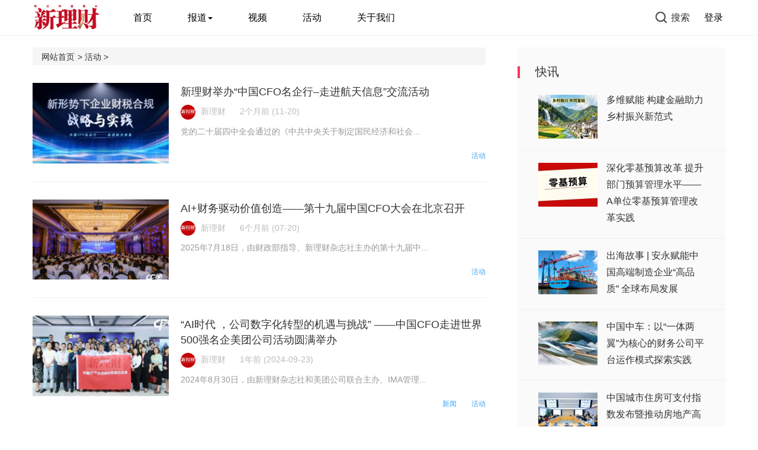

--- FILE ---
content_type: text/html; charset=UTF-8
request_url: http://www.xinlicai.com.cn/category/hd
body_size: 8455
content:
<!doctype html>
<html>
<head>
<meta charset="utf-8">
<title>活动-新理财网</title>
	<link rel="shortcut icon" href="/wp-content/themes/M1/img/favicon.ico" type="image/x-icon" >
	<meta name="viewport" content="width=device-width, initial-scale=1.0, maximum-scale=1.0, user-scalable=no">
<meta http-equiv="X-UA-Compatible" content="IE=edge">
<link href="http://www.xinlicai.com.cn/wp-content/themes/M1/css/bootstrap.min.css" type="text/css" rel="stylesheet"/>
<link href="http://www.xinlicai.com.cn/wp-content/themes/M1/fonts/iconfont.css" type="text/css" rel="stylesheet"/>
<link href="http://www.xinlicai.com.cn/wp-content/themes/M1/css/common.css" type="text/css" rel="stylesheet"/>
<link href="http://www.xinlicai.com.cn/wp-content/themes/M1/css/swiper.min.css" type="text/css" rel="stylesheet"/>
<script type="text/javascript" src="http://www.xinlicai.com.cn/wp-content/themes/M1/js/jquery.min.js"></script><!--主jquery-->
<script type="text/javascript" src="http://www.xinlicai.com.cn/wp-content/themes/M1/js/swiper.min.js"></script><!--幻灯片js-->
<script type="text/javascript" src="http://www.xinlicai.com.cn/wp-content/themes/M1/js/js.js"></script><!--幻灯片js-->
<link rel='dns-prefetch' href='//s.w.org' />
<link rel="alternate" type="application/rss+xml" title="新理财网 &raquo; 活动分类目录Feed" href="http://www.xinlicai.com.cn/category/hd/feed" />
		<script type="text/javascript">
			window._wpemojiSettings = {"baseUrl":"https:\/\/s.w.org\/images\/core\/emoji\/2.2.1\/72x72\/","ext":".png","svgUrl":"https:\/\/s.w.org\/images\/core\/emoji\/2.2.1\/svg\/","svgExt":".svg","source":{"concatemoji":"http:\/\/www.xinlicai.com.cn\/wp-includes\/js\/wp-emoji-release.min.js"}};
			!function(a,b,c){function d(a){var b,c,d,e,f=String.fromCharCode;if(!k||!k.fillText)return!1;switch(k.clearRect(0,0,j.width,j.height),k.textBaseline="top",k.font="600 32px Arial",a){case"flag":return k.fillText(f(55356,56826,55356,56819),0,0),!(j.toDataURL().length<3e3)&&(k.clearRect(0,0,j.width,j.height),k.fillText(f(55356,57331,65039,8205,55356,57096),0,0),b=j.toDataURL(),k.clearRect(0,0,j.width,j.height),k.fillText(f(55356,57331,55356,57096),0,0),c=j.toDataURL(),b!==c);case"emoji4":return k.fillText(f(55357,56425,55356,57341,8205,55357,56507),0,0),d=j.toDataURL(),k.clearRect(0,0,j.width,j.height),k.fillText(f(55357,56425,55356,57341,55357,56507),0,0),e=j.toDataURL(),d!==e}return!1}function e(a){var c=b.createElement("script");c.src=a,c.defer=c.type="text/javascript",b.getElementsByTagName("head")[0].appendChild(c)}var f,g,h,i,j=b.createElement("canvas"),k=j.getContext&&j.getContext("2d");for(i=Array("flag","emoji4"),c.supports={everything:!0,everythingExceptFlag:!0},h=0;h<i.length;h++)c.supports[i[h]]=d(i[h]),c.supports.everything=c.supports.everything&&c.supports[i[h]],"flag"!==i[h]&&(c.supports.everythingExceptFlag=c.supports.everythingExceptFlag&&c.supports[i[h]]);c.supports.everythingExceptFlag=c.supports.everythingExceptFlag&&!c.supports.flag,c.DOMReady=!1,c.readyCallback=function(){c.DOMReady=!0},c.supports.everything||(g=function(){c.readyCallback()},b.addEventListener?(b.addEventListener("DOMContentLoaded",g,!1),a.addEventListener("load",g,!1)):(a.attachEvent("onload",g),b.attachEvent("onreadystatechange",function(){"complete"===b.readyState&&c.readyCallback()})),f=c.source||{},f.concatemoji?e(f.concatemoji):f.wpemoji&&f.twemoji&&(e(f.twemoji),e(f.wpemoji)))}(window,document,window._wpemojiSettings);
		</script>
		<style type="text/css">
img.wp-smiley,
img.emoji {
	display: inline !important;
	border: none !important;
	box-shadow: none !important;
	height: 1em !important;
	width: 1em !important;
	margin: 0 .07em !important;
	vertical-align: -0.1em !important;
	background: none !important;
	padding: 0 !important;
}
</style>
<link rel='stylesheet' id='series_font-css'  href='http://www.xinlicai.com.cn/wp-content/plugins/simple-post-series/inc/icomoon/style.css' type='text/css' media='all' />
<link rel='stylesheet' id='smartideo_css-css'  href='http://www.xinlicai.com.cn/wp-content/plugins/smartideo/static/smartideo.css' type='text/css' media='screen' />
<link rel='stylesheet' id='style-css'  href='http://www.xinlicai.com.cn/wp-content/themes/M1/style.css' type='text/css' media='all' />
<link rel='stylesheet' id='series-css'  href='http://www.xinlicai.com.cn/wp-content/plugins/simple-post-series/series.css' type='text/css' media='all' />
<script type='text/javascript' src='http://www.xinlicai.com.cn/wp-includes/js/jquery/jquery.js'></script>
<script type='text/javascript' src='http://www.xinlicai.com.cn/wp-includes/js/jquery/jquery-migrate.min.js'></script>
<script type='text/javascript' src='http://www.xinlicai.com.cn/wp-content/plugins/simple-post-series/autohide.js'></script>
<link rel='https://api.w.org/' href='http://www.xinlicai.com.cn/wp-json/' />
<link rel="EditURI" type="application/rsd+xml" title="RSD" href="http://www.xinlicai.com.cn/xmlrpc.php?rsd" />
<link rel="wlwmanifest" type="application/wlwmanifest+xml" href="http://www.xinlicai.com.cn/wp-includes/wlwmanifest.xml" /> 
<meta name="generator" content="WordPress 4.7.4" />
<!-- 飘红开始 -->
<script>
	var smallNewsPic = "http://www.xinlicai.com.cn/wp-content/uploads/2019/09/piaohong.png";
	var specialBg = true;
</script>
<script src="http://www.xinlicai.com.cn/wp-content/themes/M1/js/new_piaohong.js"></script><!-- 飘红结束 -->
<script>
var _hmt = _hmt || [];
(function() {
  var hm = document.createElement("script");
  hm.src = "https://hm.baidu.com/hm.js?6e2d36bf5205893c7807167b8d5d3ebe";
  var s = document.getElementsByTagName("script")[0]; 
  s.parentNode.insertBefore(hm, s);
})();
</script>

</head>
<body class="archive category category-hd category-9">
<div class="search-box " id="search-box">
	<i class="icon icon-search-close js-show-search-box"></i>
	<div class="search-content overlay-dialog-animate">
		<div class="search-input">
			<form role="search" method="get" action="http://www.xinlicai.com.cn" onSubmit="return checkinput()">
				<button type="submit"></button>
				<input placeholder="请输入关键字，按回车键搜索" name="s" id="search-input">
				<input id="search-input" type="hidden">
			</form>
		</div>
		<div class="search-history search-hot">
			<span>热搜词</span>
			<ul>
				<div class="menu"><ul>
<li class="page_item page-item-4522"><a href="http://www.xinlicai.com.cn/zzkl">《新理财》广告刊例价</a></li>
<li class="page_item page-item-1914"><a href="http://www.xinlicai.com.cn/zzdy">《新理财》杂志2026年征订启事</a></li>
<li class="page_item page-item-299"><a href="http://www.xinlicai.com.cn/aboutus">关于我们</a></li>
<li class="page_item page-item-24"><a href="http://www.xinlicai.com.cn/yqlj">友情链接</a></li>
<li class="page_item page-item-18"><a href="http://www.xinlicai.com.cn/cdym">存档页面</a></li>
<li class="page_item page-item-1683"><a href="http://www.xinlicai.com.cn/xmtkl">新媒体产品2026年广告价格表</a></li>
<li class="page_item page-item-21"><a href="http://www.xinlicai.com.cn/gbfk">留言页面</a></li>
<li class="page_item page-item-2"><a href="http://www.xinlicai.com.cn/sample-page">示例页面</a></li>
<li class="page_item page-item-405"><a href="http://www.xinlicai.com.cn/sample-page-2">示例页面</a></li>
</ul></div>
			</ul>
		</div>
	</div>
</div>
<div id="top_nav" class="header yapiskan">
	<div class="container">
		<div class="row">
			<div class="top-bar mnav">
				<button class="navbar-toggle js-open-nav" type="button">
				<div class="icon-bar">
				</div>
				<div class="icon-bar">
				</div>
				<div class="icon-bar">
				</div>
				</button>
			</div>
			<div class="logo mnav">
				<a href="http://www.xinlicai.com.cn">
								<img src="http://www.xinlicai.com.cn/wp-content/uploads/2019/06/xlclogo.png" alt="新理财网">
						</a>
			</div>
			<div class="pull-right mnav">
				<i class="icon icon-search" id="msearch"></i>
			</div>
			<div class="nav-left" id="nav">
				<ul class="nav-menu clearfix">
					<li id="menu-item-1925" class="menu-item menu-item-type-custom menu-item-object-custom menu-item-home menu-item-1925"><a href="http://www.xinlicai.com.cn">首页</a></li>
<li id="menu-item-2117" class="menu-item menu-item-type-taxonomy menu-item-object-category menu-item-has-children menu-item-2117"><a href="http://www.xinlicai.com.cn/category/news">报道<span class="caret"></span></a>
<ul class="sub-menu">
	<li id="menu-item-2110" class="menu-item menu-item-type-taxonomy menu-item-object-category menu-item-2110"><a href="http://www.xinlicai.com.cn/category/news/cw">财务</a></li>
	<li id="menu-item-2113" class="menu-item menu-item-type-taxonomy menu-item-object-category menu-item-2113"><a href="http://www.xinlicai.com.cn/category/news/jr">金融</a></li>
	<li id="menu-item-2122" class="menu-item menu-item-type-taxonomy menu-item-object-category menu-item-2122"><a href="http://www.xinlicai.com.cn/category/news/tax">税收</a></li>
	<li id="menu-item-2094" class="menu-item menu-item-type-taxonomy menu-item-object-category menu-item-2094"><a href="http://www.xinlicai.com.cn/category/news/dfz">地方债</a></li>
	<li id="menu-item-2127" class="menu-item menu-item-type-taxonomy menu-item-object-category menu-item-2127"><a href="http://www.xinlicai.com.cn/category/zcfg">政策法规</a></li>
	<li id="menu-item-1984" class="menu-item menu-item-type-taxonomy menu-item-object-category menu-item-1984"><a href="http://www.xinlicai.com.cn/category/ssgs">上市公司</a></li>
	<li id="menu-item-1987" class="menu-item menu-item-type-taxonomy menu-item-object-category menu-item-1987"><a href="http://www.xinlicai.com.cn/category/fyrw">人物</a></li>
	<li id="menu-item-11876" class="menu-item menu-item-type-taxonomy menu-item-object-category menu-item-11876"><a href="http://www.xinlicai.com.cn/category/news/qtxw">其他</a></li>
</ul>
</li>
<li id="menu-item-1976" class="menu-item menu-item-type-taxonomy menu-item-object-category menu-item-1976"><a href="http://www.xinlicai.com.cn/category/video">视频</a></li>
<li id="menu-item-1953" class="menu-item menu-item-type-taxonomy menu-item-object-category current-menu-item menu-item-1953"><a href="http://www.xinlicai.com.cn/category/hd">活动</a></li>
<li id="menu-item-10205" class="menu-item menu-item-type-post_type menu-item-object-page menu-item-has-children menu-item-10205"><a href="http://www.xinlicai.com.cn/aboutus">关于我们</a>
<ul class="sub-menu">
	<li id="menu-item-10203" class="menu-item menu-item-type-post_type menu-item-object-page menu-item-10203"><a href="http://www.xinlicai.com.cn/aboutus">关于我们</a></li>
	<li id="menu-item-2992" class="menu-item menu-item-type-taxonomy menu-item-object-category menu-item-2992"><a href="http://www.xinlicai.com.cn/category/zzsxw">杂志社新闻</a></li>
	<li id="menu-item-11220" class="menu-item menu-item-type-custom menu-item-object-custom menu-item-11220"><a href="http://www.xinlicai.com.cn/zzdy">订阅杂志</a></li>
	<li id="menu-item-4534" class="menu-item menu-item-type-post_type menu-item-object-page menu-item-4534"><a href="http://www.xinlicai.com.cn/zzkl">杂志广告刊例价</a></li>
	<li id="menu-item-4341" class="menu-item menu-item-type-custom menu-item-object-custom menu-item-4341"><a href="http://www.xinlicai.com.cn/xmtkl">新媒体广告刊例价</a></li>
</ul>
</li>
	
									</ul>
			</div>
			<div class="nav-right">
				<ul class="clearfix">
									<li class="search-li"><i class="icon icon-search "></i><span>搜索</span></li>
																	<li class="login-li"><a href="/wp-login.php" title="登录网站">登录</a></li>
												</ul>
			</div>
		</div>
	</div>
</div>		<div id="top-pic">
	<div class="container">
					</div>
</div><!--主要内容 -->
<div id="cont-list">
<div class="container">
<div class="row">
<div class="col-sm-12 col-md-8 col-lg-8 cont-left">
<!--文章列表 -->
<ul class="breadcrumbs"><li><a href="http://www.xinlicai.com.cn">网站首页</a></li><li> <span>&gt;</span> <a href="http://www.xinlicai.com.cn/category/hd">活动</a> <span>&gt;</span> </li></ul>																<div class="la-list02 line-botm clearfix">
	<div class="la-l-img">
		<a href="http://www.xinlicai.com.cn/hd/13689.html" >
			    
			    
			<img class="xyscale" alt="新理财举办“中国CFO名企行&#8211;走进航天信息”交流活动"  src="http://www.xinlicai.com.cn/wp-content/themes/M1/timthumb.php?src=http://www.xinlicai.com.cn/wp-content/uploads/2025/11/图片111-1.jpg&w=220&h=130&zc=1" /> 
			 
		</a>
	</div>
	<div class="la-r-text">
		<h3>
					    			<a target="_blank" href="http://www.xinlicai.com.cn/hd/13689.html" class="htitle-color" >新理财举办“中国CFO名企行&#8211;走进航天信息”交流活动</a>
		</h3>
		<div class="mob-author">
			<span class="author-face"><a href="http://www.xinlicai.com.cn/author/xinlicai" ><img alt='新理财' src='http://www.xinlicai.com.cn/wp-content/uploads/2017/09/logo-1-25x25.png' class='avatar avatar-25 photo' height='25' width='25' /></a>
			</span>
			<a href="http://www.xinlicai.com.cn/author/xinlicai" >
			<span class="author-name ">新理财</span>
			</a>
			
			<span class="time"> 2个月前 (11-20)</span>
			
		</div>
		<div class="mob-sub">
		
		
党的二十届四中全会通过的《中共中央关于制定国民经济和社会...		</div>
				<div class="fenlei">
		<a href="http://www.xinlicai.com.cn/category/hd" rel="category tag">活动</a>		</div>
		
			</div>
</div>																			<div class="la-list02 line-botm clearfix">
	<div class="la-l-img">
		<a href="http://www.xinlicai.com.cn/hd/13560.html" >
			    
			    
			<img class="xyscale" alt="AI+财务驱动价值创造——第十九届中国CFO大会在北京召开"  src="http://www.xinlicai.com.cn/wp-content/themes/M1/timthumb.php?src=http://www.xinlicai.com.cn/wp-content/uploads/2025/10/001.png&w=220&h=130&zc=1" /> 
			 
		</a>
	</div>
	<div class="la-r-text">
		<h3>
					    			<a target="_blank" href="http://www.xinlicai.com.cn/hd/13560.html" class="htitle-color" >AI+财务驱动价值创造——第十九届中国CFO大会在北京召开</a>
		</h3>
		<div class="mob-author">
			<span class="author-face"><a href="http://www.xinlicai.com.cn/author/xinlicai" ><img alt='新理财' src='http://www.xinlicai.com.cn/wp-content/uploads/2017/09/logo-1-25x25.png' class='avatar avatar-25 photo' height='25' width='25' /></a>
			</span>
			<a href="http://www.xinlicai.com.cn/author/xinlicai" >
			<span class="author-name ">新理财</span>
			</a>
			
			<span class="time"> 6个月前 (07-20)</span>
			
		</div>
		<div class="mob-sub">
		
		2025年7月18日，由财政部指导、新理财杂志社主办的第十九届中...		</div>
				<div class="fenlei">
		<a href="http://www.xinlicai.com.cn/category/hd" rel="category tag">活动</a>		</div>
		
			</div>
</div>																			<div class="la-list02 line-botm clearfix">
	<div class="la-l-img">
		<a href="http://www.xinlicai.com.cn/news/13068.html" >
			    
			    
			<img class="xyscale" alt="“AI时代 ，公司数字化转型的机遇与挑战” ——中国CFO走进世界500强名企美团公司活动圆满举办"  src="http://www.xinlicai.com.cn/wp-content/themes/M1/timthumb.php?src=http://www.xinlicai.com.cn/wp-content/uploads/2024/09/0011.png&w=220&h=130&zc=1" /> 
			 
		</a>
	</div>
	<div class="la-r-text">
		<h3>
					    			<a target="_blank" href="http://www.xinlicai.com.cn/news/13068.html" class="htitle-color" >“AI时代 ，公司数字化转型的机遇与挑战” ——中国CFO走进世界500强名企美团公司活动圆满举办</a>
		</h3>
		<div class="mob-author">
			<span class="author-face"><a href="http://www.xinlicai.com.cn/author/xinlicai" ><img alt='新理财' src='http://www.xinlicai.com.cn/wp-content/uploads/2017/09/logo-1-25x25.png' class='avatar avatar-25 photo' height='25' width='25' /></a>
			</span>
			<a href="http://www.xinlicai.com.cn/author/xinlicai" >
			<span class="author-name ">新理财</span>
			</a>
			
			<span class="time"> 1年前 (2024-09-23)</span>
			
		</div>
		<div class="mob-sub">
		
		2024年8月30日，由新理财杂志社和美团公司联合主办、IMA管理...		</div>
				<div class="fenlei">
		<a href="http://www.xinlicai.com.cn/category/news" rel="category tag">新闻</a><?php get_cat_id ?><a href="http://www.xinlicai.com.cn/category/hd" rel="category tag">活动</a>		</div>
		
			</div>
</div>																			<div class="la-list02 line-botm clearfix">
	<div class="la-l-img">
		<a href="http://www.xinlicai.com.cn/hd/12842.html" >
			    
			    
			<img class="xyscale" alt="财务数智化赋能新质生产力——第十八届中国CFO大会在北京召开"  src="http://www.xinlicai.com.cn/wp-content/themes/M1/timthumb.php?src=http://www.xinlicai.com.cn/wp-content/uploads/2024/05/1-1.jpg&w=220&h=130&zc=1" /> 
			 
		</a>
	</div>
	<div class="la-r-text">
		<h3>
					    			<a target="_blank" href="http://www.xinlicai.com.cn/hd/12842.html" class="htitle-color" >财务数智化赋能新质生产力——第十八届中国CFO大会在北京召开</a>
		</h3>
		<div class="mob-author">
			<span class="author-face"><a href="http://www.xinlicai.com.cn/author/xinlicai" ><img alt='新理财' src='http://www.xinlicai.com.cn/wp-content/uploads/2017/09/logo-1-25x25.png' class='avatar avatar-25 photo' height='25' width='25' /></a>
			</span>
			<a href="http://www.xinlicai.com.cn/author/xinlicai" >
			<span class="author-name ">新理财</span>
			</a>
			
			<span class="time"> 2年前 (2024-04-29)</span>
			
		</div>
		<div class="mob-sub">
		
		2024年4月26日，由财政部指导、新理财杂志社主办、北京市石景...		</div>
				<div class="fenlei">
		<a href="http://www.xinlicai.com.cn/category/hd" rel="category tag">活动</a>		</div>
		
			</div>
</div>																			<div class="la-list02 line-botm clearfix">
	<div class="la-l-img">
		<a href="http://www.xinlicai.com.cn/hd/12603.html" >
			    
			    
			<img class="xyscale" alt="关于开展 “贯彻落实二十大精神 开启财政改革新篇章” 主题宣传有奖征文活动的通知"  src="http://www.xinlicai.com.cn/wp-content/themes/M1/timthumb.php?src=http://www.xinlicai.com.cn/wp-content/themes/M1/img/random/2.jpg&w=220&h=130&zc=1" /> 
			 
		</a>
	</div>
	<div class="la-r-text">
		<h3>
					    			<a target="_blank" href="http://www.xinlicai.com.cn/hd/12603.html" class="htitle-color" >关于开展 “贯彻落实二十大精神 开启财政改革新篇章” 主题宣传有奖征文活动的通知</a>
		</h3>
		<div class="mob-author">
			<span class="author-face"><a href="http://www.xinlicai.com.cn/author/xinlicai" ><img alt='新理财' src='http://www.xinlicai.com.cn/wp-content/uploads/2017/09/logo-1-25x25.png' class='avatar avatar-25 photo' height='25' width='25' /></a>
			</span>
			<a href="http://www.xinlicai.com.cn/author/xinlicai" >
			<span class="author-name ">新理财</span>
			</a>
			
			<span class="time"> 3年前 (2023-05-16)</span>
			
		</div>
		<div class="mob-sub">
		
		2023 年是全面贯彻落实二十大精神的开局之年，开局关乎全局，...		</div>
				<div class="fenlei">
		<a href="http://www.xinlicai.com.cn/category/hd" rel="category tag">活动</a>		</div>
		
			</div>
</div>																			<div class="la-list02 line-botm clearfix">
	<div class="la-l-img">
		<a href="http://www.xinlicai.com.cn/hd/12222.html" >
			    
			    
			<img class="xyscale" alt="“数字财务 智能引领”——第十七届中国CFO大会在北京召开"  src="http://www.xinlicai.com.cn/wp-content/themes/M1/timthumb.php?src=http://www.xinlicai.com.cn/wp-content/uploads/2023/04/001.jpg&w=220&h=130&zc=1" /> 
			 
		</a>
	</div>
	<div class="la-r-text">
		<h3>
					    			<a target="_blank" href="http://www.xinlicai.com.cn/hd/12222.html" class="htitle-color" >“数字财务 智能引领”——第十七届中国CFO大会在北京召开</a>
		</h3>
		<div class="mob-author">
			<span class="author-face"><a href="http://www.xinlicai.com.cn/author/xinlicai" ><img alt='新理财' src='http://www.xinlicai.com.cn/wp-content/uploads/2017/09/logo-1-25x25.png' class='avatar avatar-25 photo' height='25' width='25' /></a>
			</span>
			<a href="http://www.xinlicai.com.cn/author/xinlicai" >
			<span class="author-name ">新理财</span>
			</a>
			
			<span class="time"> 3年前 (2023-04-24)</span>
			
		</div>
		<div class="mob-sub">
		
		
4月21日，由财政部指导、新理财杂志社主办的第十七届中国CFO...		</div>
				<div class="fenlei">
		<a href="http://www.xinlicai.com.cn/category/hd" rel="category tag">活动</a>		</div>
		
			</div>
</div>																			<div class="la-list02 line-botm clearfix">
	<div class="la-l-img">
		<a href="http://www.xinlicai.com.cn/news/12038.html" >
			    
			    
			<img class="xyscale" alt="2022中国CFO年度人物暨金牌董秘评选重磅开启！"  src="http://www.xinlicai.com.cn/wp-content/themes/M1/timthumb.php?src=http://www.xinlicai.com.cn/wp-content/uploads/2022/11/2022竖图.jpg&w=220&h=130&zc=1" /> 
			 
		</a>
	</div>
	<div class="la-r-text">
		<h3>
					    			<a target="_blank" href="http://www.xinlicai.com.cn/news/12038.html" class="htitle-color" >2022中国CFO年度人物暨金牌董秘评选重磅开启！</a>
		</h3>
		<div class="mob-author">
			<span class="author-face"><a href="http://www.xinlicai.com.cn/author/xinlicai1002" ><img alt='小新' src='http://www.xinlicai.com.cn/wp-content/uploads/2020/11/tupian-25x25.jpg' class='avatar avatar-25 photo' height='25' width='25' /></a>
			</span>
			<a href="http://www.xinlicai.com.cn/author/xinlicai1002" >
			<span class="author-name ">小新</span>
			</a>
			
			<span class="time"> 3年前 (2022-11-17)</span>
			
		</div>
		<div class="mob-sub">
		
		 2022年年初以来，在宏观政策发力和市场主体努力的共同作用下...		</div>
				<div class="fenlei">
		<a href="http://www.xinlicai.com.cn/category/news" rel="category tag">新闻</a><?php get_cat_id ?><a href="http://www.xinlicai.com.cn/category/hd" rel="category tag">活动</a>		</div>
		
			</div>
</div>																			<div class="la-list02 line-botm clearfix">
	<div class="la-l-img">
		<a href="http://www.xinlicai.com.cn/hd/11593.html" >
			    
			    
			<img class="xyscale" alt="2021中国CFO年度人物暨金牌董秘评选启动"  src="http://www.xinlicai.com.cn/wp-content/themes/M1/timthumb.php?src=http://www.xinlicai.com.cn/wp-content/uploads/2022/05/20220510160624.jpg&w=220&h=130&zc=1" /> 
			 
		</a>
	</div>
	<div class="la-r-text">
		<h3>
					    			<a target="_blank" href="http://www.xinlicai.com.cn/hd/11593.html" class="htitle-color" >2021中国CFO年度人物暨金牌董秘评选启动</a>
		</h3>
		<div class="mob-author">
			<span class="author-face"><a href="http://www.xinlicai.com.cn/author/xinlicai" ><img alt='新理财' src='http://www.xinlicai.com.cn/wp-content/uploads/2017/09/logo-1-25x25.png' class='avatar avatar-25 photo' height='25' width='25' /></a>
			</span>
			<a href="http://www.xinlicai.com.cn/author/xinlicai" >
			<span class="author-name ">新理财</span>
			</a>
			
			<span class="time"> 4年前 (2022-05-11)</span>
			
		</div>
		<div class="mob-sub">
		
		
伴随着我国经济社会发展，现代工业在为社会提供丰富的物质产...		</div>
				<div class="fenlei">
		<a href="http://www.xinlicai.com.cn/category/hd" rel="category tag">活动</a>		</div>
		
			</div>
</div>																			<div class="la-list02 line-botm clearfix">
	<div class="la-l-img">
		<a href="http://www.xinlicai.com.cn/hd/11484.html" >
			    
			    
			<img class="xyscale" alt="第十六届中国CFO大会顺利召开 2020中国CFO年度人物揭晓"  src="http://www.xinlicai.com.cn/wp-content/themes/M1/timthumb.php?src=http://www.xinlicai.com.cn/wp-content/uploads/2022/03/123456789.jpg&w=220&h=130&zc=1" /> 
			 
		</a>
	</div>
	<div class="la-r-text">
		<h3>
					    			<a target="_blank" href="http://www.xinlicai.com.cn/hd/11484.html" class="htitle-color" >第十六届中国CFO大会顺利召开 2020中国CFO年度人物揭晓</a>
		</h3>
		<div class="mob-author">
			<span class="author-face"><a href="http://www.xinlicai.com.cn/author/xinlicai" ><img alt='新理财' src='http://www.xinlicai.com.cn/wp-content/uploads/2017/09/logo-1-25x25.png' class='avatar avatar-25 photo' height='25' width='25' /></a>
			</span>
			<a href="http://www.xinlicai.com.cn/author/xinlicai" >
			<span class="author-name ">新理财</span>
			</a>
			
			<span class="time"> 4年前 (2022-03-18)</span>
			
		</div>
		<div class="mob-sub">
		
		
2022年3月18日，由新理财杂志社主办的第十六届中国CFO大会在...		</div>
				<div class="fenlei">
		<a href="http://www.xinlicai.com.cn/category/hd" rel="category tag">活动</a>		</div>
		
			</div>
</div>																			<div class="la-list02 line-botm clearfix">
	<div class="la-l-img">
		<a href="http://www.xinlicai.com.cn/hd/10654.html" >
			    
			    
			<img class="xyscale" alt="2020中国CFO年度人物评选正式启动"  src="http://www.xinlicai.com.cn/wp-content/themes/M1/timthumb.php?src=http://www.xinlicai.com.cn/wp-content/uploads/2021/01/20210118161305.jpg&w=220&h=130&zc=1" /> 
			 
		</a>
	</div>
	<div class="la-r-text">
		<h3>
					    			<a target="_blank" href="http://www.xinlicai.com.cn/hd/10654.html" class="htitle-color" >2020中国CFO年度人物评选正式启动</a>
		</h3>
		<div class="mob-author">
			<span class="author-face"><a href="http://www.xinlicai.com.cn/author/xinlicai" ><img alt='新理财' src='http://www.xinlicai.com.cn/wp-content/uploads/2017/09/logo-1-25x25.png' class='avatar avatar-25 photo' height='25' width='25' /></a>
			</span>
			<a href="http://www.xinlicai.com.cn/author/xinlicai" >
			<span class="author-name ">新理财</span>
			</a>
			
			<span class="time"> 5年前 (2021-01-20)</span>
			
		</div>
		<div class="mob-sub">
		
		寻找2020年疫情期间积极作为的CFO

		</div>
				<div class="fenlei">
		<a href="http://www.xinlicai.com.cn/category/hd" rel="category tag">活动</a>		</div>
		
			</div>
</div>																			<div class="la-list02 line-botm clearfix">
	<div class="la-l-img">
		<a href="http://www.xinlicai.com.cn/hd/10615.html" >
			    
			    
			<img class="xyscale" alt="国企CFO走进微软：探讨后疫情时代财务转型的重要性"  src="http://www.xinlicai.com.cn/wp-content/themes/M1/timthumb.php?src=http://www.xinlicai.com.cn/wp-content/uploads/2021/01/001.jpg&w=220&h=130&zc=1" /> 
			 
		</a>
	</div>
	<div class="la-r-text">
		<h3>
					    			<a target="_blank" href="http://www.xinlicai.com.cn/hd/10615.html" class="htitle-color" >国企CFO走进微软：探讨后疫情时代财务转型的重要性</a>
		</h3>
		<div class="mob-author">
			<span class="author-face"><a href="http://www.xinlicai.com.cn/author/xinlicai" ><img alt='新理财' src='http://www.xinlicai.com.cn/wp-content/uploads/2017/09/logo-1-25x25.png' class='avatar avatar-25 photo' height='25' width='25' /></a>
			</span>
			<a href="http://www.xinlicai.com.cn/author/xinlicai" >
			<span class="author-name ">新理财</span>
			</a>
			
			<span class="time"> 5年前 (2021-01-04)</span>
			
		</div>
		<div class="mob-sub">
		
		中国CFO走进名企系列活动之——国企CFO走进微软

		</div>
				<div class="fenlei">
		<a href="http://www.xinlicai.com.cn/category/hd" rel="category tag">活动</a>		</div>
		
			</div>
</div>																			<div class="la-list02 line-botm clearfix">
	<div class="la-l-img">
		<a href="http://www.xinlicai.com.cn/news/10483.html" >
			    
			    
			<img class="xyscale" alt="第十五届中国CFO大会顺利召开 2019中国CFO年度人物揭晓"  src="http://www.xinlicai.com.cn/wp-content/themes/M1/timthumb.php?src=http://www.xinlicai.com.cn/wp-content/uploads/2020/11/微信图片_202011201445471.png&w=220&h=130&zc=1" /> 
			 
		</a>
	</div>
	<div class="la-r-text">
		<h3>
					    			<a target="_blank" href="http://www.xinlicai.com.cn/news/10483.html" class="htitle-color" >第十五届中国CFO大会顺利召开 2019中国CFO年度人物揭晓</a>
		</h3>
		<div class="mob-author">
			<span class="author-face"><a href="http://www.xinlicai.com.cn/author/xinlicai" ><img alt='新理财' src='http://www.xinlicai.com.cn/wp-content/uploads/2017/09/logo-1-25x25.png' class='avatar avatar-25 photo' height='25' width='25' /></a>
			</span>
			<a href="http://www.xinlicai.com.cn/author/xinlicai" >
			<span class="author-name ">新理财</span>
			</a>
			
			<span class="time"> 5年前 (2020-11-20)</span>
			
		</div>
		<div class="mob-sub">
		
		第十五届中国CFO大会暨2019中国CFO年度人物颁奖典礼顺利召开

		</div>
				<div class="fenlei">
		<a href="http://www.xinlicai.com.cn/category/news" rel="category tag">新闻</a><?php get_cat_id ?><a href="http://www.xinlicai.com.cn/category/hd" rel="category tag">活动</a>		</div>
		
			</div>
</div>																			<div class="la-list02 line-botm clearfix">
	<div class="la-l-img">
		<a href="http://www.xinlicai.com.cn/hd/7453.html" >
			    
			    
			<img class="xyscale" alt="新理财 | 2019中国CFO年度人物评选"  src="http://www.xinlicai.com.cn/wp-content/themes/M1/timthumb.php?src=http://www.xinlicai.com.cn/wp-content/uploads/2019/12/weixin.jpg&w=220&h=130&zc=1" /> 
			 
		</a>
	</div>
	<div class="la-r-text">
		<h3>
					    			<a target="_blank" href="http://www.xinlicai.com.cn/hd/7453.html" class="htitle-color" >新理财 | 2019中国CFO年度人物评选</a>
		</h3>
		<div class="mob-author">
			<span class="author-face"><a href="http://www.xinlicai.com.cn/author/xinlicai" ><img alt='新理财' src='http://www.xinlicai.com.cn/wp-content/uploads/2017/09/logo-1-25x25.png' class='avatar avatar-25 photo' height='25' width='25' /></a>
			</span>
			<a href="http://www.xinlicai.com.cn/author/xinlicai" >
			<span class="author-name ">新理财</span>
			</a>
			
			<span class="time"> 6年前 (2019-12-20)</span>
			
		</div>
		<div class="mob-sub">
		
		
倍受财界关注的“2019中国CFO年度人物评选”活动正式拉开序幕...		</div>
				<div class="fenlei">
		<a href="http://www.xinlicai.com.cn/category/hd" rel="category tag">活动</a>		</div>
		
			</div>
</div>																			<div class="la-list02 line-botm clearfix">
	<div class="la-l-img">
		<a href="http://www.xinlicai.com.cn/hd/6543.html" >
			    
			    
			<img class="xyscale" alt="“数字财务，智慧未来”&#8211;中国CFO走进百年500强名企IBM"  src="http://www.xinlicai.com.cn/wp-content/themes/M1/timthumb.php?src=http://www.xinlicai.com.cn/wp-content/uploads/2019/08/123.jpg&w=220&h=130&zc=1" /> 
			 
		</a>
	</div>
	<div class="la-r-text">
		<h3>
					    			<a target="_blank" href="http://www.xinlicai.com.cn/hd/6543.html" class="htitle-color" >“数字财务，智慧未来”&#8211;中国CFO走进百年500强名企IBM</a>
		</h3>
		<div class="mob-author">
			<span class="author-face"><a href="http://www.xinlicai.com.cn/author/xinlicai" ><img alt='新理财' src='http://www.xinlicai.com.cn/wp-content/uploads/2017/09/logo-1-25x25.png' class='avatar avatar-25 photo' height='25' width='25' /></a>
			</span>
			<a href="http://www.xinlicai.com.cn/author/xinlicai" >
			<span class="author-name ">新理财</span>
			</a>
			
			<span class="time"> 7年前 (2019-08-23)</span>
			
		</div>
		<div class="mob-sub">
		
		
2019年8月22日，由财政部《新理财》杂志社、ACCA（特许公认...		</div>
				<div class="fenlei">
		<a href="http://www.xinlicai.com.cn/category/hd" rel="category tag">活动</a>		</div>
		
			</div>
</div>																			<div class="la-list02 line-botm clearfix">
	<div class="la-l-img">
		<a href="http://www.xinlicai.com.cn/hd/3890.html" >
			    
			    
			<img class="xyscale" alt="第十四届中国CFO大会隆重召开 2018中国CFO年度人物揭晓"  src="http://www.xinlicai.com.cn/wp-content/themes/M1/timthumb.php?src=http://www.xinlicai.com.cn/wp-content/uploads/2019/05/20190503223722.png&w=220&h=130&zc=1" /> 
			 
		</a>
	</div>
	<div class="la-r-text">
		<h3>
					    			<a target="_blank" href="http://www.xinlicai.com.cn/hd/3890.html" class="htitle-color" >第十四届中国CFO大会隆重召开 2018中国CFO年度人物揭晓</a>
		</h3>
		<div class="mob-author">
			<span class="author-face"><a href="http://www.xinlicai.com.cn/author/xinlicai1002" ><img alt='小新' src='http://www.xinlicai.com.cn/wp-content/uploads/2020/11/tupian-25x25.jpg' class='avatar avatar-25 photo' height='25' width='25' /></a>
			</span>
			<a href="http://www.xinlicai.com.cn/author/xinlicai1002" >
			<span class="author-name ">小新</span>
			</a>
			
			<span class="time"> 7年前 (2019-04-30)</span>
			
		</div>
		<div class="mob-sub">
		
		围绕“穿越新周期”主题，共同商讨如何引领企业高质量发展。

		</div>
				<div class="fenlei">
		<a href="http://www.xinlicai.com.cn/category/hd" rel="category tag">活动</a>		</div>
		
			</div>
</div>										<div class="get-mod-more js-get-mod-more-list transition" id="ias_trigger_1491535138273" style="display: inline-block;">
	 		<a href="http://www.xinlicai.com.cn/category/hd/page/2" >点击加载更多</a>	
</div>
</div>
<div class="wrap-right pull-right">
		
	
<div class="widget widget_ztmao_postlist2"><div class="box-moder hot-article"><h3>快讯</h3></div>		<div class="box-moder hot-article">
			<span class="span-mark"></span>
		<ul class="hots-post-widget">
											<li>
				<div class="mod-thumb">
					<a href="http://www.xinlicai.com.cn/news/13948.html" target="_blank">
					    
					    
						<img class="xyscale" src="http://www.xinlicai.com.cn/wp-content/themes/M1/timthumb.php?src=http://www.xinlicai.com.cn/wp-content/uploads/2026/01/111.jpg&w=100&h=74&zc=1" alt="多维赋能 构建金融助力乡村振兴新范式"/> 
					 
					</a>
				</div>
				<div class="project-content">
					<a href="http://www.xinlicai.com.cn/news/13948.html" target="_blank">多维赋能 构建金融助力乡村振兴新范式</a>
				</div>
				</li>
												<li>
				<div class="mod-thumb">
					<a href="http://www.xinlicai.com.cn/news/czys/13943.html" target="_blank">
					    
					    
						<img class="xyscale" src="http://www.xinlicai.com.cn/wp-content/themes/M1/timthumb.php?src=http://www.xinlicai.com.cn/wp-content/uploads/2026/01/1111.png&w=100&h=74&zc=1" alt="深化零基预算改革 提升部门预算管理水平——A单位零基预算管理改革实践"/> 
					 
					</a>
				</div>
				<div class="project-content">
					<a href="http://www.xinlicai.com.cn/news/czys/13943.html" target="_blank">深化零基预算改革 提升部门预算管理水平——A单位零基预算管理改革实践</a>
				</div>
				</li>
												<li>
				<div class="mod-thumb">
					<a href="http://www.xinlicai.com.cn/news/sj/13935.html" target="_blank">
					    
					    
						<img class="xyscale" src="http://www.xinlicai.com.cn/wp-content/themes/M1/timthumb.php?src=http://www.xinlicai.com.cn/wp-content/uploads/2026/01/111111.png&w=100&h=74&zc=1" alt="出海故事 | 安永赋能中国高端制造企业“高品质” 全球布局发展"/> 
					 
					</a>
				</div>
				<div class="project-content">
					<a href="http://www.xinlicai.com.cn/news/sj/13935.html" target="_blank">出海故事 | 安永赋能中国高端制造企业“高品质” 全球布局发展</a>
				</div>
				</li>
												<li>
				<div class="mod-thumb">
					<a href="http://www.xinlicai.com.cn/news/cw/13924.html" target="_blank">
					    
					    
						<img class="xyscale" src="http://www.xinlicai.com.cn/wp-content/themes/M1/timthumb.php?src=http://www.xinlicai.com.cn/wp-content/uploads/2026/01/20260115152430.jpg&w=100&h=74&zc=1" alt="中国中车：以“一体两翼”为核心的财务公司平台运作模式探索实践"/> 
					 
					</a>
				</div>
				<div class="project-content">
					<a href="http://www.xinlicai.com.cn/news/cw/13924.html" target="_blank">中国中车：以“一体两翼”为核心的财务公司平台运作模式探索实践</a>
				</div>
				</li>
												<li>
				<div class="mod-thumb">
					<a href="http://www.xinlicai.com.cn/news/qtxw/13920.html" target="_blank">
					    
					    
						<img class="xyscale" src="http://www.xinlicai.com.cn/wp-content/themes/M1/timthumb.php?src=http://www.xinlicai.com.cn/wp-content/uploads/2026/01/1111-2.jpg&w=100&h=74&zc=1" alt="中国城市住房可支付指数发布暨推动房地产高质量发展研讨会举办"/> 
					 
					</a>
				</div>
				<div class="project-content">
					<a href="http://www.xinlicai.com.cn/news/qtxw/13920.html" target="_blank">中国城市住房可支付指数发布暨推动房地产高质量发展研讨会举办</a>
				</div>
				</li>
												<li>
				<div class="mod-thumb">
					<a href="http://www.xinlicai.com.cn/news/cw/13913.html" target="_blank">
					    
					    
						<img class="xyscale" src="http://www.xinlicai.com.cn/wp-content/themes/M1/timthumb.php?src=http://www.xinlicai.com.cn/wp-content/uploads/2026/01/1111-1.jpg&w=100&h=74&zc=1" alt="构建跨界会计人才库 助香港提升竞争力"/> 
					 
					</a>
				</div>
				<div class="project-content">
					<a href="http://www.xinlicai.com.cn/news/cw/13913.html" target="_blank">构建跨界会计人才库 助香港提升竞争力</a>
				</div>
				</li>
												<li>
				<div class="mod-thumb">
					<a href="http://www.xinlicai.com.cn/news/cw/13904.html" target="_blank">
					    
					    
						<img class="xyscale" src="http://www.xinlicai.com.cn/wp-content/themes/M1/timthumb.php?src=http://www.xinlicai.com.cn/wp-content/uploads/2026/01/1111.jpg&w=100&h=74&zc=1" alt="湖南高速集团：以司库建设为引擎，驱动集团财务管理变革"/> 
					 
					</a>
				</div>
				<div class="project-content">
					<a href="http://www.xinlicai.com.cn/news/cw/13904.html" target="_blank">湖南高速集团：以司库建设为引擎，驱动集团财务管理变革</a>
				</div>
				</li>
												<li>
				<div class="mod-thumb">
					<a href="http://www.xinlicai.com.cn/news/qtxw/13899.html" target="_blank">
					    
					    
						<img class="xyscale" src="http://www.xinlicai.com.cn/wp-content/themes/M1/timthumb.php?src=http://www.xinlicai.com.cn/wp-content/uploads/2025/12/111-6.jpg&w=100&h=74&zc=1" alt="财富管理福州峰会（2025）暨《中国资产管理行业发展研究报告2025》发布会成功举办"/> 
					 
					</a>
				</div>
				<div class="project-content">
					<a href="http://www.xinlicai.com.cn/news/qtxw/13899.html" target="_blank">财富管理福州峰会（2025）暨《中国资产管理行业发展研究报告2025》发布会成功举办</a>
				</div>
				</li>
						</ul>
		</div>
		<div class="placeholder"></div>
</div><div class="widget widget_ztmao_hotpost"><div class="box-moder hot-article"><h3>热评文章</h3></div>		<div class="box-moder hot-article">
			<span class="span-mark"></span>
		<ul class="hots-post-widget">
             				<li>
				<div class="hot-article-img">
					<a href="http://www.xinlicai.com.cn/news/qtxw/13825.html" target="_blank">
			    
			    
			<img class="xyscale" src="http://www.xinlicai.com.cn/wp-content/themes/M1/timthumb.php?src=http://www.xinlicai.com.cn/wp-content/uploads/2025/12/1111-2.jpg&w=280&h=210&zc=1" alt="2025北京PE论坛“新链接 新动能 新融合：塑造新质生产力的未来图景”成功举办"/> 
			 
					</a>
				</div>
				<a href="http://www.xinlicai.com.cn/news/qtxw/13825.html" class="transition" target="_blank">2025北京PE论坛“新链接 新动能 新融合：塑造新质生产力的未来图景”成功举办</a>
				</li>
				 				<li>
				<div class="hot-article-img">
					<a href="http://www.xinlicai.com.cn/news/qtxw/13642.html" target="_blank">
			    
			    
			<img class="xyscale" src="http://www.xinlicai.com.cn/wp-content/themes/M1/timthumb.php?src=http://www.xinlicai.com.cn/wp-content/uploads/2025/11/图片2.png&w=280&h=210&zc=1" alt="信用生态可信数据空间发布会在京召开"/> 
			 
					</a>
				</div>
				<a href="http://www.xinlicai.com.cn/news/qtxw/13642.html" class="transition" target="_blank">信用生态可信数据空间发布会在京召开</a>
				</li>
				 				<li>
				<div class="hot-article-img">
					<a href="http://www.xinlicai.com.cn/news/qtxw/13899.html" target="_blank">
			    
			    
			<img class="xyscale" src="http://www.xinlicai.com.cn/wp-content/themes/M1/timthumb.php?src=http://www.xinlicai.com.cn/wp-content/uploads/2025/12/111-6.jpg&w=280&h=210&zc=1" alt="财富管理福州峰会（2025）暨《中国资产管理行业发展研究报告2025》发布会成功举办"/> 
			 
					</a>
				</div>
				<a href="http://www.xinlicai.com.cn/news/qtxw/13899.html" class="transition" target="_blank">财富管理福州峰会（2025）暨《中国资产管理行业发展研究报告2025》发布会成功举办</a>
				</li>
				 				<li>
				<div class="hot-article-img">
					<a href="http://www.xinlicai.com.cn/news/qtxw/13731.html" target="_blank">
			    
			    
			<img class="xyscale" src="http://www.xinlicai.com.cn/wp-content/themes/M1/timthumb.php?src=http://www.xinlicai.com.cn/wp-content/uploads/2025/11/001.jpg&w=280&h=210&zc=1" alt="世界物联网大会•交通车联高峰论坛在京圆满举办"/> 
			 
					</a>
				</div>
				<a href="http://www.xinlicai.com.cn/news/qtxw/13731.html" class="transition" target="_blank">世界物联网大会•交通车联高峰论坛在京圆满举办</a>
				</li>
				 				<li>
				<div class="hot-article-img">
					<a href="http://www.xinlicai.com.cn/news/cw/13829.html" target="_blank">
			    
			    
			<img class="xyscale" src="http://www.xinlicai.com.cn/wp-content/themes/M1/timthumb.php?src=http://www.xinlicai.com.cn/wp-content/uploads/2025/12/111.png&w=280&h=210&zc=1" alt="河北建投：AI 驱动下的业财税银一体化财务数智化转型应用实践"/> 
			 
					</a>
				</div>
				<a href="http://www.xinlicai.com.cn/news/cw/13829.html" class="transition" target="_blank">河北建投：AI 驱动下的业财税银一体化财务数智化转型应用实践</a>
				</li>
				 		</ul>
		</div>
		<div class="placeholder"></div>	
</div>        
</div></div>
</div>
</div>
<!--底部 -->
<div class="go-top0" id="gotopbtn" >
	<i class="icon icon-top"></i></div>

<div class="footer" id="footer">
<div class="container"><div class="row">
<div class=" col-sm-12 col-md-6 col-lg-6 footer-left">
	<div class="footer-icon-list pull-right0">
		<ul>
	<div class="guanyu">		
		关于我们	
		</div>
			<div class="guanyu001">
			新理财网是新理财杂志社新媒体平台，主打财经新闻，是新理财杂志社原创新闻最重要的展现平台，给读者提供最优质的阅读。
			</div>
			
			
		</ul>
	</div>
</div>

<div class=" col-sm-12 col-md-6 col-lg-6  footer-right">
<div class="copy-right">
<div class="guanyu">		
		版权声明	
		</div>
	<div class="footer-tag-list">
		凡来源为新理财网的内容，其版权均属新理财杂志社所有。未经新理财杂志社书面授权，任何媒体、网站以及微信公众平台不得引用、复制、转载、摘编或以其他任何方式使用上述内容或建立镜像。版权所有，侵权必究！
	</div>
	<div style="height:50px"></div>
	<div class="guanyu">		
		联系我们	
		</div>
	<div class="footer-tag-list001">
		新理财杂志社<br />
		地址：北京市海淀区阜成路甲28号新知大厦    邮编：100142<br /><br />
		合作咨询： <br />
		电话：010-88191066<br /> 
		邮箱：cfo@xinlicai.com.cn<br /><br />
		期刊采编部：<br />
		电话：010-88191005（政府理财），010-88191002（公司理财）<br />
		投稿邮箱：xlc@xinlicai.com.cn（政府理财），gslc@xinlicai.com.cn（公司理财）<br /><br />
		<!--发行部：<br />
		电话：010-88191004<br /><br /> -->
		杂志发行：<br />
		电话：010-88191003<br /> 
		广告热线： <br />
		电话：010-88191004<br /> 
	</div>
	<div style="height:30px"></div>
	<span>Copyright © 2003-2023 新理财网 <a href="https://beian.miit.gov.cn" target="_blank">京ICP备18004275号-1</a> </span>
</div>
</div>

</div>
</div>
</div>
<script src="http://www.xinlicai.com.cn/wp-content/themes/M1/js/glodil.js" type="text/javascript"></script>
<script src="http://www.xinlicai.com.cn/wp-content/themes/M1/js/jquery-ias.min.js" type="text/javascript"></script>
<!--wp-compress-html--><!--wp-compress-html no compression-->
<script type="text/javascript">
var ias = $.ias({
    container: ".cont-left", 
    item: ".line-botm", 
    pagination: ".get-mod-more",
    next: ".get-mod-more a", 
});

ias.extension(new IASTriggerExtension({
    text: "点击加载更多", 
    offset: 1, 
}));
ias.extension(new IASSpinnerExtension());
ias.extension(new IASNoneLeftExtension({
    text: "没有更多了...",
}));
</script>
<script type="text/javascript">
	$('.weixin').mouseover(function(){
	$('.weixin-Qr-code').css({"opacity":"1","margin-left":"70px","display":"block"}),
	$('.weixin').addClass('disabled')
    // alert('fdafdsa');
    });
    $('.weixin').mouseout(function(){
	$('.weixin-Qr-code').css({"opacity":"1","margin-left":"70px","display":"none"}),
	$('.weixin').removeClass('disabled')
	// alert('fdafdsa');
	});
</script>
<!--wp-compress-html no compression--><!--wp-compress-html-->	
<script type='text/javascript' src='http://www.xinlicai.com.cn/wp-content/plugins/smartideo/static/smartideo.js'></script>
<script type='text/javascript' src='http://www.xinlicai.com.cn/wp-includes/js/wp-embed.min.js'></script>
	

</body>
</html>

--- FILE ---
content_type: text/css
request_url: http://www.xinlicai.com.cn/wp-content/themes/M1/css/common.css
body_size: 8127
content:
body{ font: 14px/1.5  Arial, Helvetica,"microsoft yahei","΢���ź�","Hiragino Sans GB","����", sans-serif; padding:0; margin:0}
/*����*/
header,section,nav,footer,div,p ,img ,a,span,ul,li,label,form,input,select{ padding:0; margin:0; outline:none ; }
ul,li{ list-style:none; padding:0; margin:0; }
h1,h2,h3,h4,h5,h6{padding:0;margin:0;}
a{text-decoration: none; }
a:hover{text-decoration: none;}
a:focus{outline: none;text-decoration: none;}
.text-ellipsis {text-overflow: ellipsis;  white-space: nowrap;    overflow: hidden;}
.clearfix:after{content:".";display:block;height:0;clear:both;visibility:hidden}
.clearfix{zoom:1;}
img.xyscale{ transition: all 0.5s ease-out 0s;width:100%;}
a:hover .xyscale,a:hover .wp-post-image,.la-l-img a:hover img{ transform:scale(1.1); cursor:pointer)}
a:hover { color: #3ca5f6; cursor:pointer}
h1,h3,h4,h5,h6{ font-weight:600}
h1{ font-size:36px}
h2{ font-size:30px}
h3{ font-size:24px}
h4{ font-size:18px}
h5{ font-size:16px}

/*index*/
/*header*/
.container{width:1170px;}
.topheader{width:100%;height:75px;}
.header{border-bottom:1px solid #f0f0f0;z-index:500;width:100%;position:fixed;height:60px;}
.header{height:60px;line-height:60px}
.mlogin{padding-left:20px;color:#666}
.mnav{display:none}
.pull-right{float:right;width:30%}
/*.logo{display:block;width:auto;margin-left:130px;margin-right:0;margin-top:20px;position:relative;}*/
.logo{display:block;float:left;width:auto;text-align:left;margin-left:0;margin-right:30px;margin-top:-2px;position:relative;width:12%}
.logo img{max-width:100%}
.nav-left{margin-top:0;padding:0;float:left;display:inline-block}
.nav-left a{color:#000;font-size:16px}
.nav-left a:hover{color:#CC0000}
.nav-left .nav-menu>li{float:left;cursor:pointer;margin-right:60px;position:relative}
.nav-left ul li .sub-menu li{text-align:left;line-height:35px;padding:0 10px;background-color:#fff;display:block;font-size:15px;position:relative;margin-right:20px}
.nav-left ul li .sub-menu::before{-moz-border-bottom-colors:none;-moz-border-left-colors:none;-moz-border-right-colors:none;-moz-border-top-colors:none;background-color:#fff;border-color:#ced6d8 #ced6d8 currentcolor currentcolor;border-image:none;border-style:solid solid none none;border-width:1px 1px 0 0;content:"";height:10px;left:28px;position:absolute;top:-5px;transform:rotate(-45deg);width:10px}
.nav-left ul li .sub-menu{z-index:999;background-color:#fff;border:1px solid #ced6d8;border-radius:3px;box-shadow:0 0 15px rgba(0,0,0,.1);padding:0;position:absolute;left:0;top:59px;white-space:nowrap;transform:scale3d(0,0,0);-moz-transform:scale3d(0,0,0);transition:all .6s cubic-bezier(.175,.885,.32,1.275) 0s;-moz-transition:all .6s cubic-bezier(.175,.885,.32,1.275) 0s;transform-origin:0 top 0;opacity:0;filter:alpha(opacity=0);-moz-opacity:0}
.nav-left ul li .sub-menu::after{clear:both;content:".";display:block;height:0;visibility:hidden}
.nav-left ul li:hover .sub-menu{transform:scale3d(1,1,1);-moz-transform:scale3d(1,1,1);opacity:1;filter:alpha(opacity=100);-moz-opacity:1}
.mnav-left{display:none}
.mnav-left{z-index:11;background:#fff;margin-top:50px;padding:10px 10px;position:relative;left:0;border-top:1px solid #eee;height:10000px}
.mnav-left a{color:#888;font-size:16px}
.mnav-left ul li{border-bottom:1px solid #f0f0f0;float:none}
.mnav-left ul li ul li{display:inline-block;padding:0 10px;margin-right:20px}
.nav-right{display:block;float:right}
.nav-right ul li{float:left;margin-left:20px}
.nav-right ul li.search-li span{font-size:16px;margin-left:5px;position:relative}
.nav-right .login-li a{font-size:16px;color:#000;display:block;height:40px;line-height:40px;margin-top:10px;text-align:center;width:40px}
.search-content input{height:45px;font-size:26px;padding-right:50px}
#top_nav{background:#fff}
.top-bar{height:45px;background:#fff;float:left;width:30%}
.navbar-toggle{width:30px;height:30px;background:#fff;text-align:center;padding:0;margin:16px 0 0 0px;border:none;float:none}
.navbar-toggle .icon-bar{width:23px;height:1px;background:#000;margin-bottom:7px}
.navbar-toggle.active .icon-bar{position:absolute;left:0}
.navbar-toggle.active .icon-bar:nth-child(1){-webkit-animation:fadeRotateRight .2s ease both;animation:fadeRotateRight .2s ease both}
.navbar-toggle.active .icon-bar:nth-child(2){display:none}
.navbar-toggle.active .icon-bar:nth-child(3){-webkit-animation:fadeRotateLeft .2s ease both;animation:fadeRotateLeft .2s ease both}
@keyframes fadeRotateRight{0%{transform:rotate(0)}
100%{transform:rotate(45deg)}
}
@-webkit-keyframes fadeRotateRight{0%{-webkit-transform:rotate(0)}
100%{-webkit-transform:rotate(45deg)}
}
@keyframes fadeRotateLeft{0%{transform:rotate(0)}
100%{transform:rotate(-45deg)}
}
@-webkit-keyframes fadeRotateLeft{0%{-webkit-transform:rotate(0)}
100%{-webkit-transform:rotate(-45deg)}
}
.navbar-toggle .icon-bar+.icon-bar{margin-top:0}
.i-icon,.icon{background-image:url(../img/icon.png);background-repeat:no-repeat;display:inline-block}
.wx-icon{background-position:-60px -113px;height:22px;width:22px;top:4px;position:relative;display:inline-block}
.wx-li span{font-size:16px;margin-left:5px}
.wx-li:hover{color:#3ca5f6}
.wx-li{position:relative}
.wx-li:hover .wx-icon{background-position:-121px -73px}
.wx-pic{margin-top: 5px;background: #fff none repeat scroll 0 0;box-shadow: 1px 1px 15px rgba(0,0,0,.3);font-size: 14px;height: 128px;padding: 10px;position: absolute;right: 0;top: 60px;width: 240px;z-index: 100;border: 1px solid #eee;display: none;}
.wx-pic::before{-moz-border-bottom-colors:none;-moz-border-left-colors:none;-moz-border-right-colors:none;-moz-border-top-colors:none;background:#fff none repeat scroll 0 0;border-color:#ddd;border-image:none;border-style:solid;border-width:1px 1px 0 0;content:" ";height:10px;position:absolute;right:27px;top:-5px;transform:rotate(-45deg);width:10px}
.wx-pic img{float:left;height:108px;width:108px}
.wx-text{line-height:36px;text-align:center}
.wx-text span{display:inline-block;margin-top:30px;position:relative}
.wx-li:hover{cursor:pointer}
.wx-li:hover .wx-pic{opacity:1;filter:alpha(opacity=100);-moz-opacity:1;-khtml-opacity:1;display:block;margin-top:0}
.icon-search{background-position:-210px -80px;left:0;position:relative;top:6px;width:22px;height:22px;display:inline-block}
.icon-search:hover,.search-li:hover,.search-li:hover .icon-search{background-position:-320px -10px;color:#3ca5f6;cursor:pointer}
.search-box{transform:scale(0,0);display:none}
.search-box{position:fixed;top:0;bottom:0;width:100%;height:100%;background-color:#fff;z-index:9999;overflow:auto;-webkit-transform:scale(0,0);-o-transform:scale(0,0);transform:scale(0,0);opacity:0;filter:alpha(opacity=0);-moz-opacity:0;-khtml-opacity:0;opacity:1;filter:alpha(opacity=100);-moz-opacity:1;-khtml-opacity:1;-webkit-transform:scale(1,1);-moz-transform:scale(1,1);-ms-transform:scale(1,1);-o-transform:scale(1,1);transform:scale(1,1)}
.search-box-last{opacity:1;filter:alpha(opacity=100);-moz-opacity:1;-khtml-opacity:1}
.search-content{position:absolute;width:40%;margin-left:30%;padding-top:10%}
.overlay-dialog-animate{-webkit-transform-origin:bottom center;-ms-transform-origin:bottom center;transform-origin:bottom center;-webkit-animation:scale-fade .5s forwards cubic-bezier(.8,.02,.45,.91);animation:scale-fade .5s forwards cubic-bezier(.8,.02,.45,.91)}
.search-title{font-size:50px;color:#bbb}
.search-input{margin-top:55px;position:relative;margin-bottom:30px}
.search-input button{position:absolute;right:0;width:40px;height:40px;text-indent:-999px;border:none;background:url(../img/icon.png) -262px -68px no-repeat;outline:0}
.search-input button:hover{background-position:-362px -68px}
.search-content input{border:none;border-bottom:1px solid #f0f0f0;height:40px;width:100%;font-size:18px;background-color:transparent;padding-right:50px}
.search-content input:focus{box-shadow:none;outline:0}
.search-content input::-webkit-input-placeholder{color:#bbb;text-overflow:ellipsis}
.search-content input:-moz-placeholder{color:#bbb!important;text-overflow:ellipsis}
.search-content input::-moz-placeholder{color:#bbb!important;text-overflow:ellipsis}
.search-content input:-ms-input-placeholder{color:#bbb!important;text-overflow:ellipsis}
.search-history{margin-top:50px;display:inline-block}
.search-history span{font-size:16px;color:#bbb}
.search-history ul{margin:10px 0 0;display:inline-block}
.search-history ul li{float:left;height:35px;border:1px solid #f0f0f0;margin:0 20px 20px 0;padding:0 15px;cursor:pointer}
.search-box .search-history ul{width:100%}
.search-history .empty-history{font-size:14px;color:#bbb;cursor:pointer}
.search-history .empty-history:hover{font-size:14px;color:#333;cursor:pointer}
.search-history ul li a{display:inline-block;width:100%;height:100%;color:#333;font-size:16px;line-height:33px}
.search-history ul li:hover{background-color:#3ca5f6;color:#fff;border-color:#3ca5f6}
.search-history ul li:hover a{color:#fff}
.search-hot ul li:hover{background-color:#3ca5f6;border-color:#3ca5f6}
.search-hot{margin:0 0 0 30px}
.search-hot ul li a{color:#3ca5f6;}
.search-box .icon{background-repeat:no-repeat;vertical-align:text-bottom}
.search-box .icon{display:inline-block;height:20px;width:20px}
.search-placeholder{position:relative;float:right;margin-left:40px;margin-top:16px;margin-bottom:8px;margin-right:356px}
.search-placeholder input{width:360px;box-sizing:border-box;padding-right:26px;height:30px;float:left;font-family:PingFangSC-Regular,"Microsoft YaHei";font-size:12px;color:#000;letter-spacing:0;line-height:20px;border-radius:50px;border:1px solid #d8d8d8;text-indent:12px}
.search-placeholder input:focus{-webkit-transition:all .3s;transition:all .3s;outline:0;border:1px solid #7bc1f7;box-shadow:0 0 8px #7bc1f7;-moz-box-shadow:0 0 8px #7bc1f7;-webkit-box-shadow:0 0 8px #7bc1f7}
.search-placeholder .search-icon{position:absolute;right:10px;width:16px;height:16px;border:none;background-color:#fff;margin-top:6px;cursor:pointer;background-image:url(/wp-content/uploads/2017/10/nav-search@2x.png);background-position:50% 50%;background-size:cover}


.icon-search-close{background-position:-260px -120px;cursor:pointer;position:absolute;right:60px;top:60px;z-index:999}
#cont-list{position:relative;width:100%;overflow:hidden;margin-left:auto;margin-right:auto}
#top-pic{position:relative;width:100%;overflow:hidden;margin-left:auto;margin-right:auto; padding-top:50px}
.pic-left{margin-bottom:0;padding-left:0;padding-right:1px;}
.bannerbox { width: 535px; height: 355px; overflow: hidden; float:left } 
.pic-left img{width:100%;cursor:pointer;}
.pic-mid{margin-left:-50px;padding-right:10px}
.pic-right{padding-left:10px;padding-right:0}
.pic-mid ul li,.pic-right ul li{position:relative;overflow:hidden;width:100%;margin-bottom:-18px}
.pic-mid ul li,.pic-right ul li{height:160px}
.slickpic{width:100%;position:relative}
.pic-left .slickpic img,.pic-mid ul li img,.pic-right ul li img{transition:all .5s ease-out 0s;}
.pic-left .slickpic:hover .slick-current img,.pic-mid ul li:hover img,.pic-right ul li:hover img{transform:scale(1.1)}
.pic-title{cursor:pointer;display:block;height:100%;width:100%;position:absolute;bottom:0;z-index:10}
.pic-title:hover{background:rgba(0,0,0,0) -moz-linear-gradient(center top ,rgba(0,0,0,0),rgba(0,0,0,0),#121515) repeat scroll 0 0;content:"";height:100%;opacity:1;transition:all .3s ease 0s;width:100%}
#top-pic h4{position:absolute;font-size:15px;padding:120px 60px 10px 20px;color:#fff;overflow:hidden; line-height:20px;text-overflow:ellipsis;white-space:pre-wrap;width:100%;font-weight:400}
#top-pic h5{position:absolute;bottom:40px;font-size:24px;padding:0 30px;color:#fff;overflow:hidden; line-height:30px;text-overflow:ellipsis;white-space:pre-wrap;width:100%;font-weight:500}
/*adv01*/
#adv01,#adv02,#adv03{width:100%; background-position:left top;  background-repeat:no-repeat}
#adv01 img,#adv02 img,#adv03 img{width:100%}
/*����*/
.hour24-title{ border-bottom: 1px solid #ddd; margin: 20px 0 25px 0px;}
.hour24-title h3{ border-bottom: 3px solid #f63756; bottom: -3px; color: #555;display: inline-block; font-size: 20px; font-weight: normal; line-height: 32px;padding-bottom: 10px; position: relative;}
.hour24-right{padding-left:0px;padding-right:0px;}
.mob-sub{ color: #999;font-size: 14px;line-height: 20px;}
.hour24-left .mob-sub{ color: #bbb;font-size: 14px;line-height: 20px;}
.hour24-left-img{ overflow:hidden;width:100%}
.hour24-left-img img{ width:100%;transition: all 0.5s ease-out 0s;}
.hour24-left-img:hover img{ transform:scale(1.1)}
.articlelist{ padding:50px 0 0 450px;color:#3ca5f6; font-size: 12px; position: relative;}
.articlelist01{ padding:200px 0 0 220px;color:#3ca5f6; font-size: 12px; position: relative;}
.htitle-color{font-size: 18px;padding-top: 20px; font-weight:500;color: #333; white-space:pre-wrap}
.htitle-color a{color:#0a0a0a;}
.htitle-color a:hover,.h24-r-text .h24-r-title:hover {color: #3ca5f6;}
.htitle-color:hover{color:#3ca5f6}
.news-color{font-size: 14px;font-weight:400; line-height:20px;margin:10px;color: #333;}
.news-color ul li{font-size: 16px;font-weight:400; padding-bottom:15px; color: #333;}
.news-color p{font-size: 20px;font-weight:400; padding-bottom:20px; color: #333;}
.news-color a{color:#0a0a0a;}
.news-color a:hover{color: #3ca5f6;}
.news-color:hover{color:#3ca5f6}

.mob-author { margin: 10px 0;}
.mob-author .author-face img { border-radius:50%; overflow: hidden; }
.mob-author .author-name, .mob-author .time, .mob-author em {color: #bbb; font-style: normal; line-height: 24px;}
.mob-author .author-name{ padding-left:5px}
.mob-author .time {margin-left: 20px;}
.mob-author .time liulan {margin-left: 20px;}
.mob-author .time .icon-shijian15,.mob-author .time .icon-liebiao{font-size:14px}
.mob-author .time .icon-liulan1{font-size:19px}
.mob-author .time .icon-comment{font-size:15px}
.iconfont {font-family: "iconfont" !important; font-style: normal;}
.icon-shijian15::before {content: "?";}
.icon-liulan1::before {content: "?";}
.icon-comment::before { content: "?";}
.icon-liebiao::before {    content: "��";}
.hour24-right ul li{ position:relative; width:100% ;padding-bottom:20px}
.h24-r-img,.h24-r-text{ float:left}
.h24-r-img{width:35%;overflow: hidden;}
.h24-r-img img{ width:100%;transition: all 0.5s ease-out 0s;}
.h24-r-img img:hover{transform: scale(1.1);}
.h24-r-text{width:65%;padding-left:10px}
.h24-r-text .h24-r-title{color: #666;font-size: 16px;line-height: 25px;max-height: 45px;display: -webkit-box;-webkit-line-clamp: 2;-webkit-box-orient: vertical;overflow: hidden;}
.hour24-right .mob-author .time:first-child{ margin-left:0}
.hour24-right .mob-author { margin: 15px 0 0 0;}
.cont-left,.hour24-left{padding-left:0px}
.cont-right,.hour24-right{ padding-right:0px}
.hour24-left{padding-left:0px;padding-right:15px;padding-bottom:0px}
.hour24-right{padding-left:05px;padding-right:0px;}
.la-list02 .la-l-img,.la-r-text{ float:left}
.la-list02 .la-l-img{ width:30%; overflow:hidden}
.la-list02 .la-l-img img{ width:100%}
.la-list02 .la-r-text{ width:70%;padding-left:20px}
.footer-left{ float:right}
.footer-right{ float:left}
.footer .footer-icon-list {margin-left:auto;width:80%; }
.footer .guanyu{ color:#707682; font-size:16px; font-weight:700}
.footer .guanyu001{ color:#707682; padding-top:10px;font-size:12px; font-weight:400}
.btn-group { display:none}
.go-top0 {bottom: 150px;}
.la-list02 .la-l-img,.la-r-text{ float:left}
.la-list02 .la-l-img{ width:30%; overflow:hidden}
.la-list02 .la-l-img img{ width:100%}
.la-list02 .la-r-text{ width:70%;padding-left:20px}
#detail-article{padding-left:90px}
.article-left-btn-group { float: left; position: fixed; width: 60px; z-index: 10; display:inline-block}
#comment-author-info p { width: 33%;}
/*latest-article*/
#latest-article{}
.la-title{ border-bottom: 1px solid #ddd; margin: 20px 0 0px 0px;}
.la-title h3{ border-bottom: 3px solid #f63756; bottom: -3px; color: #555;display: inline-block; font-size: 20px; font-weight: normal; line-height: 32px;padding-bottom: 10px; position: relative;}
.la-list-t .hot-icon{border: 1px solid #f63756; border-radius: 4px; color: #f63756; display: inline-block; float: left; font-size: 14px; height: 20px; line-height: 18px;margin-right: 10px;  padding:0 5px; margin-top:5px}
.la-list01 ul{padding-bottom:20px}
.la-list01 ul li{ float:left; width:33.333%; padding-right:2.5%; position:relative}
.la-list01 ul li img{ width:100%}
.overlay{ background: rgba(0, 0, 0, 0) linear-gradient(180deg, rgba(0, 0, 0, 0.01) 2%, rgba(0, 0, 0, 0.95) 100%) repeat scroll 0 0;height:100%;    position: absolute;    transition: opacity 0.4s ease-in-out 0s;    width: 100%; bottom:0;}
.la-list01 ul li .overlay{ opacity:0;width:92.5%}
.la-list01 ul li:hover .overlay{ opacity:0.3;}	
.la-list02 .la-l-img,.la-r-text{ float:left}
.la-list02 .la-l-img{ width:30%; overflow:hidden}
.la-list02 .la-l-img img{ width:100%}
.la-list02 .la-r-text{ width:70%;padding-left:20px}
.line-botm{border-bottom: 1px solid #f0f0f0; padding: 30px 0;}
.la-list03 .la-l-img{ width:100%; overflow:hidden}
.la-list03 .la-l-img img{ width:100%}
.la-list03 .la-r-text{ width:100%;padding-left:0px;padding-top:10px}
.la-r-text .hot-icon{border: 1px solid #f63756; border-radius: 4px; color: #f63756; display: inline-block; float: left; font-size: 14px; height: 20px; line-height: 18px;
    margin-right: 10px;  padding:0 5px; margin-top:5px}
/*���ظ���*/
.get-mod-more{color:#bbb;cursor:pointer;font-size:16px;height:60px;line-height:60px;text-align:center;width:100%}
.get-mod-more{border:1px solid #f0f0f0;display:inline-block;margin-bottom:60px;margin-top:-1px}
.get-mod-more:hover{background-color:transparent;border-color:transparent;color:#999;border:1px solid #f0f0f0}

/*cont-right*/
.comment-title,.onclick-title,.flink-hot{ padding:30px 0 10px 0}	
.comment-hot ul li,.onclick-hot ul li{border-bottom: 1px solid #f0f0f0; overflow: hidden;padding: 20px;}
.iconred{ background-color: #f63756;display: inline-block;height: 20px; line-height: 20px;margin:0 30px 0 0;  width: 4px;}
.comm-img,.comm-title{ float:left}
.comm-img{ width:25%; overflow:hidden}
.comm-img img{ width:100%}
.comm-title{ width:75%; overflow-wrap: break-word;padding:0 10px;}
.comm-title a,.click-title a{color:#666; font-size:16px; }
.comm-title a:hover,.click-title a:hover{color:#3ca5f6}
.click-img{ width:100%; overflow:hidden}
.click-img img{ width:100%}
.click-title{ padding-top:20px}
.link-title a{ color:#f1754f; font-size:16px;border: 1px solid #f0f0f0;cursor: pointer; display:block; float:left; padding:5px 10px ; margin:10px}
.link-title a:hover{ background:#f1754f; color:#fff;border: 1px solid #f1754f;}


.res_zt_one{ background:#ffffff; margin-top:20px; padding:5px 10px 20px 10px;}
.res_zt_title{ border-bottom:solid 1px #eaeaea; font-size:22px; color:#222222; padding:12px 10px;}
.res_zt_title h3{ font-size:22px; color:#222222; font-weight:normal;}
.res_zt_title a{ color:#333333; float:right; padding-top:5px;}
.res_link{ padding:10px 0px 15px 2px; height:50px;}
.res_link a{ float: left; margin-right:25px; color:#666666; line-height:36px;}

/*link*/
.bottomBanner{width: 1170px; height: 80px;display: block; margin: 20px auto;}
.bottomXinxiTabBox{ width: 1170px;margin: 0 auto; }
.bottomXinxiTabBox .bottomTabNav{ width: 350px; overflow: hidden; margin: 0 auto;}
.bottomTabNav li{ width: 25%; height: 28px; color: #283548; cursor: pointer;  float: left; text-align: center; margin: 0 auto;}
.bottomTabNav li.bottomTabNative{color:#cd0915;  border-bottom: 2px solid #cd0915;}
.bottomXinxiTabBox .bottomTabCon{ width: 1170px; height: 80px; padding:0 20px; line-height: 24px;  padding-top: 16px; border: 1px solid #dddddd; margin: 0 auto; display: none;}
.bottomTabCon>a{padding: 0 8px; font-size: 14px; color: #283548;}
.bottomTabCon>a:hover{text-decoration:underline; }
.bottomTabCon .bottomTabConLi{ width: 100%; height: 25px; line-height: 25px; overflow: hidden;}
.bottomTabConLi li{float: left;width: 12.5%; height: 25px; text-align: left; padding-left: 25px;}
.bottomTabConLi li.litli{width: 10%;}
.bottomTabConLi li.smli{width: 11%;}
.bottomTabConLi li.midli{width: 16.5%;}
.bottomTabConLi li>a{font-size: 14px; color: #283548;}
.bottomTabConLi li>a:hover{text-decoration: underline;}
/*footer*/
.footer{margin-top: 20px;width:100%;position:relative;background-color:#2d3237;padding-top:5px;z-index:10;margin-bottom:-30px}
.footer .copy-right{margin-top:20px;position:relative;z-index:400}
.footer .copy-right span{display:block;line-height:28px;margin-bottom:30px;margin-top:10px}
.footer .copy-right,.footer .copy-right span a{color:#707682;font-size:12px}
.footer .copy-right a{color:#6b6e81;height:40px}
.footer .copy-right a:hover{color:#b2bae1}
.footer .footer-tag-list{font-size:12px;margin-right:15px;padding-top:10px}
.footer .footer-tag-list001{font-size:12px;margin-right:15px;padding-top:10px; color:#cccccc}
.footer .footer-tag-list001 a{padding-right:5px;color:#cccccc}
.footer .footer-icon-list{padding-top:18px;margin-bottom:10px;padding-left:20px}
.footer-right ul li{text-align:right}
.icon-footer{height:40px;width:40px;position:relative;z-index:10}
.icon-top{background-position:-191px 6px;height:40px;width:40px;display:block}
.icon-footer-wb{background-position:10px -104px}
.icon-footer-wx{background-position:-49px -105px}
.icon-footer-ios{background-position:-111px -105px}
.icon-footer-android{background-position:12px -185px}
.icon-footer-inter{background-position:11px -104px}
.icon-footer-rss{background-position:-406px -638px}
.icon-footer-wb:hover{background-position:9px -144px;background-color:#f74864}
.icon-footer-wx:hover{background-position:-50px -145px}
.icon-footer-ios:hover{background-position:-112px -145px}
.icon-footer-android:hover{background-position:12px -226px}
.icon-footer-inter:hover{background-position:11px -29px}
.icon-footer-rss:hover{background-position:-456px -638px}
.footer .footer-icon-list ul li{background-color:#343a40;border-radius:50%;float:left;height:40px;margin:10px;position:relative;text-align:center;width:40px;z-index:0}
.footer .footer-icon-list ul li span{position:absolute;left:0;top:0;border-radius:50%;height:40px;width:40px;opacity:0;transform:scale(0,0);display:block;transition:all .5s cubic-bezier(.3,0,0,1.3) 0s;z-index:10}
.footer .footer-icon-list ul li::before{border-radius:50%;content:"";height:40px;opacity:0;position:absolute;transform:scale(0,0);transition:all .5s cubic-bezier(.3,0,0,1.3) 0s;width:40px;z-index:0}
.footer .footer-icon-list ul a:nth-child(1) li::before{background-color:#f74864}
.footer .footer-icon-list ul a:nth-child(2) li::before{background-color:#1ec354}
.footer .footer-icon-list ul a:nth-child(3) li::before{background-color:#7b8894}
.footer .footer-icon-list ul a:nth-child(4) li::before{background-color:#93e64f}
.footer .footer-icon-list ul a:nth-child(5) li::before{background-color:#3091f4}
.footer .footer-icon-list ul a:nth-child(6) li::before{background-color:#ff9000}
.footer .footer-icon-list ul li:hover::before{opacity:1;transform:scale(1,1)}
.footer .footer-icon-list ul li:hover .span-wx{background-color:#f74864}
.footer .footer-icon-list ul li:hover .span-ios{background-color:#1ec354}
.footer .footer-icon-list ul li:hover .span-android{background-color:#7b8894}
.footer .footer-icon-list ul li:hover .span-inter{background-color:#93e64f}
.footer .footer-icon-list ul li:hover .span-rss{background-color:#3091f4}
.footer .footer-icon-list ul li:hover span{opacity:1;transform:scale(1,1)}
.footer .footer-icon-list .app-qrcode{box-shadow:0 0 6px rgba(14,22,30,.3);display:none;height:130px;margin-left:-45px;margin-top:-141px;position:absolute;width:130px}
.footer .footer-bull{font-size:20px;margin:0 15px;position:relative;top:2px}
.footer .bull-right{font-style:normal}
.footer .bull-em{font-style:normal;margin-left:15px}
.icon-aliyun{background-image:url(../img/aliyun.png);background-repeat:no-repeat;background-size:100% auto;display:inline-block;height:40px;left:7px;position:relative;top:18px;vertical-align:text-bottom;width:70px}
.footer .footer-icon-list .app-qrcode::after,.footer .footer-icon-list .app-qrcode::before{content:"";display:block;height:0;position:absolute;width:0}
.footer .footer-icon-list .app-qrcode::before{-moz-border-bottom-colors:none;-moz-border-left-colors:none;-moz-border-right-colors:none;-moz-border-top-colors:none;border-color:rgba(0,0,0,.3) transparent transparent;border-image:none;border-style:solid;border-width:10px 8px 8px;left:56px;top:130px}
.footer .footer-icon-list .app-qrcode::after{-moz-border-bottom-colors:none;-moz-border-left-colors:none;-moz-border-right-colors:none;-moz-border-top-colors:none;border-color:#fff transparent transparent;border-image:none;border-style:solid;border-width:10px 8px 8px;left:57px;top:129px}
.go-top0{background-color:#fff;border:1px solid #eee;bottom:50px;cursor:pointer;display:none;position:fixed;right:10px;padding:10px;z-index:100}
.go-feedback:hover,.go-top0:hover{background-color:#e8e8e8}
.icon-goTo{width:35px;height:35px;background-position:-67px 3px}
#gotopbtn.hover{background:#ccc;color:#fff;text-decoration:none}

/*����ҳ��*/
/*article*/
#content-article{padding-top:60px;}
#detail-article{ padding-top:30px;padding-bottom:20px; position:relative; width:100%}
.da-title h2{ font-size:28px; color:#333; line-height:40px}
#detail-article .article-author{ padding:20px 0;color: #bbb; font-size: 14px; position: relative;}
.article-author a { color: #bbb;}
.article-author a:hover { color:#3ca5f6;}
.icon-account::before { content: "?";}
.icon-shijian15::before {    content: "?";}
.icon-comment::before {    content: "?";}
.icon-liulan1::before {    content: "?";}
.article-author .column-link{color:#3ca5f6;font-size: 14px;height: 20px;line-height: 20px;padding-right:5px;position: absolute;  top:05px;right: 0;text-align: center;z-index: 10;}
.article-author .column-link:hover { color:#333;}
.article-author .author-name {color: #333; font-size:14px}
.article-author .article-time{margin: 0 10px 0 10px;}
.article-author .article-pl{}
.article-author .article-time{}
.article-author  .icon-shijian15{font-size:14px}
.article-author  .icon-liulan1{font-size:19px}
.article-author  .icon-comment{font-size:15px}
.data-article{line-height: 32px; color:rgb(70, 70, 70);padding-top:10px; }
.data-article p{  font-size: 17px; font-family: arial, ΢���ź�, sans-serif;margin-bottom: 30px;}
#page-numberscurrent{text-decoration:none;color:#FFF;background:#32a5e7 none repeat scroll 0 0;display:inline-block;line-height:16px;border-radius:2px;margin:0 0 2px 10px;padding:5px 14px}
.neirong-shouquan,.neirong-shouquan-public{font-size:14px!important;padding-top:30px}
.c2,.c3{color:#bbb}
.Qr-code { text-align:right;height: 100px;margin: 0 auto;padding: 50px 0 0; position: relative;  width: 100%;  z-index: 80;}
.Qr-code .like a { border: 1px solid #edecec; color: #f63756; display: inline-block;  font-size: 20px;   line-height: 48px; margin: 5px; text-align: center; width: 148px;}
.Qr-code .like a:hover { background-color: #f63756;border-color: #f63756; color: #fff;}
.icon-article-zan, .icon-article-zan-add { display: inline-block; height: 35px; width: 35px;}
.icon-article-zan {  background-position: -362px -400px;}
.Qr-code .like a:hover .icon-article-zan { background-position: -367px -333px;}
.data-article .tag-box {border-top: 1px solid #f0f0f0; display: inline-block;margin-top: 60px;padding-top: 20px; width: 100%;}
.data-article .tag-box a {border:none;background-color: #f0f0f0; color: #bbb; display:inline-block; height: 35px;line-height: 35px; margin-bottom: 10px; margin-right: 10px; padding: 0 15px;}
.data-article .tag-box a:hover{ color:#888}
/**/
.article-left-btn-group{margin-top: 30px;float:left;position:fixed;width:60px;z-index:10}
.article-left-btn-group ul li{background-color:#fafafa;border-bottom:1px solid #f0f0f0;cursor:pointer;width:60px;position:relative}
.icon-article{height:60px;width:60px;position:relative;z-index:10}
.icon-article-wb{background-position:10px -259px}
.icon-article-pyq{background-position:-50px -259px}
.icon-article-qzone{background-position:-121px -259px}
.icon-article-pl{background-position:-178px -253px}
.icon-article-col,.icon-article-pl{color:#999;font-size:12px;font-style:normal;line-height:95px;text-align:center}
.article-left-btn-group ul li:last-child,.article-left-btn-group ul li:nth-child(3){border:medium none}
.article-left-btn-group ul li:nth-child(4){margin-top:30px}
.article-left-btn-group ul li .icon-article-wb:hover{background-position:11px -318px;background-color:#f74864}
.article-left-btn-group ul li .icon-article-pyq:hover{background-position:-50px -319px;background-color:#1ec354}
.article-left-btn-group ul li .icon-article-qzone:hover{background-position:-121px -319px;background-color:#ffce0b}
.article-left-btn-group ul li .icon-article-pl:hover{background-position:-178px -323px;background-color:#3091f4;color:#fff}
.article-left-btn-group ul li:nth-child(1):hover .icon-article-wb{background-position:11px -318px}
.article-left-btn-group ul li:nth-child(2):hover .icon-article-pyq{background-position:-50px -319px}
.article-left-btn-group ul li:nth-child(3):hover .icon-article-qzone{background-position:-121px -319px}
.article-left-btn-group ul li:nth-child(4):hover .icon-article-pl{background-position:-178px -323px}
.article-left-btn-group ul li.active:nth-child(5) .icon-article-col,.article-left-btn-group ul li:nth-child(5):hover .icon-article-col{background-position:-249px -320px}
.article-left-btn-group ul li.active:nth-child(5){background-color:#fbc032;border:medium none}
.article-left-btn-group ul li::before{content:"";height:62px;opacity:0;position:absolute;transform:scale(0,0);transition:all .5s cubic-bezier(.3,0,0,1.3) 0s;width:60px;z-index:0}
.article-left-btn-group ul li:nth-child(1):hover::before{background-color:#f74864}
.article-left-btn-group ul li:nth-child(2):hover::before{background-color:#1ec354}
.article-left-btn-group ul li:nth-child(3):hover::before{background-color:#ffce0b}
.article-left-btn-group ul li:nth-child(4):hover::before{background-color:#3091f4}
.article-left-btn-group ul li:nth-child(5):hover::before{background-color:#fbc032}
.article-left-btn-group ul li:nth-child(6):hover::before{background-color:#f63756}
.article-left-btn-group ul li:hover::before{opacity:1;transform:scale(1,1)}
.article-left-btn-group .weixin-Qr-code{background-color:#fff;box-shadow:0 0 6px rgba(14,22,30,.3);display:none;height:130px;margin-left:80px;margin-top:-35px;position:absolute;width:130px;z-index:10}
.article-left-btn-group .weixin-Qr-code img{max-width:100%}
.article-left-btn-group .weixin-Qr-code::after,.article-left-btn-group .weixin-Qr-code::before{content:"";display:block;height:0;left:-18px;position:absolute;top:57px;width:0}
.article-left-btn-group .weixin-Qr-code::before{-moz-border-bottom-colors:none;-moz-border-left-colors:none;-moz-border-right-colors:none;-moz-border-top-colors:none;border-color:transparent rgba(0,0,0,.3) transparent transparent;border-image:none;border-style:solid;border-width:8px 10px 8px 8px}
.article-left-btn-group .weixin-Qr-code::after{-moz-border-bottom-colors:none;-moz-border-left-colors:none;-moz-border-right-colors:none;-moz-border-top-colors:none;border-color:transparent #fff transparent transparent;border-image:none;border-style:solid;border-width:8px 10px 8px 8px}
.icon-clock::before{content:"?"}
.icon-clock{font-family:iconfont!important;font-style:normal}
.comment_meta .icon{background-repeat:no-repeat;vertical-align:text-bottom}
.comment_meta .icon{display:inline-block;height:20px;width:20px}
.icon-dp{background-position:-170px -173px}

/**/
#article-re { width:100%; }
#article-re a{border:0 none;color:#555}
#article-re h3{ width:100%;margin-top:30px; margin-bottom:30px; border-bottom:1px solid #f0f0f0;}
.title-re{border-bottom: 4px solid #f63756;height: 28px;line-height: 20px; font-size: 20px;margin: -27px 0 0; position: absolute;  z-index: 1;}
.article-tw{margin:-10px; margin-right:-10px; position:relative}
.art-re-img { padding-left:10px; padding-right:10px;}
.article-box {border: 1px solid #f0f0f0; margin-bottom: 25px;}
.article-box img{ width:100%;}
.article-box .article-title { font-size: 14px; line-height: 24px; padding: 15px 15px;text-overflow:ellipsis; white-space:nowrap; overflow:hidden;}
.article-box:hover{border-color:rgba(45,50,55,.2);box-shadow:0 5px 8px rgba(45,50,55,.2);margin-bottom:27px;margin-top:-2px}


/**/
.box-author-info{text-align:center;padding:20px 0;margin-bottom:30px;margin-top:-120px}
.box-author-info .author-face a{color:#bbb}
.box-author-info .author-face a:hover{color:#3ca5f6}
.box-author-info .author-face img{width:84px;height:84px;border-radius:50%;overflow:hidden;border:4px solid rgba(255,255,255,.3)}
.box-author-info .author-name{font-size:16px;margin:15px 0}
.author-name span,.user-name span{background-color:#19b5fe;border-radius:4px;color:#fff;display:inline-block;font-size:12px;line-height:1;padding:3px 4px}
.box-author-info .author-name a{color:#555}
.box-author-info .author-name a:hover{color:#3ca5f6}
.box-author-info .author-one{color:#bbb;font-size:14px;margin:12px 0}
.box-author-info .author-article-pl ul li a{color:#bbb}
.box-author-info .author-article-pl ul li a:hover{color:#333}
.box-author-info .author-article-pl,.box-author-info .author-article-pl a{color:#bbb}
.box-author-info .author-article-pl ul li:first-child{padding-right:20px;text-align:right;width:50%}
.box-author-info .author-article-pl ul li{float:left}
.icon-line-face{display:inline-block;height:20px;width:20px}
.icon-line-face{background-position:-159px -5px;float:left}

/**/
.comment-latest{padding:20px 0 }
.comment-latest .comment-title{ padding:30px 0 10px 0}	
.comment-latest ul li{border-bottom: 1px solid #f0f0f0; overflow: hidden;padding: 20px;}
.iconred{ background-color: #f63756;display: inline-block;height: 20px; line-height: 20px;margin:0 30px 0 0;  width: 4px;}
.comm-img,.comm-title{ float:left}
.comment-latest .comm-img{ width:20%; overflow:hidden;padding:5px}
.comm-img img{ width:100%;border: 3px solid #eee;}
.comment-latest .comm-title{ width:80%; overflow-wrap: break-word;padding:0px 10px;color:#bbb  }
.comm-title a{color:#666; font-size:16px; }
.comm-title a:hover{color:#3ca5f6}
.btn-group{position:fixed;width:100%;height:49px;border-top:1px solid #dfdfdf;background:rgba(255,255,255,.96);z-index:100;bottom:0}
.btn-group ul li{width:25%;text-align:center;float:left;height:49px;line-height:49px;cursor:pointer}
.btn-group ul li i{position:relative;top:6px}
.icon-comments,.icon-md-praise,.icon-share-qkj,.icon-share-wb{background:url(../images/iconm.png) no-repeat;background-size:250px 250px;width:26px;height:26px}
.icon-comments{background-position:-4px -37px}
.icon-md-praise{background-position:-124px -38px}
.icon-share-wb{background-position:-163px -140px}
.icon-share-qkj{background-position:-201px -140px}
.pl-number{position:absolute;font-size:10px;background:#f63756;color:#fff;height:12px;border-radius:11px;vertical-align:middle;display:inline-block;font-style:normal;right:-17px;top:-5px;line-height:15px;padding:0 4px}
.mQr-code .like .count{position:absolute;font-size:10px;background:#f63756;color:#fff;height:12px;border-radius:11px;vertical-align:middle;display:inline-block;font-style:normal;top:10px;line-height:15px;padding:0 4px}
.icon-comments:before{content:""}
.icon-share:before{content:""}

/**/

@media(min-width:320px){.pic-mid ul li,.pic-right ul li{height:101px}
}
@media screen and (max-width:767px){.pull-right{display:none}
.footer-left,.line-botm .tags,.mlogin,.mob-author .fenlei,.mob-author .liulan,.mob-author .pinglun,.mob-sub{display:none}
#msearch{float:right;margin-right:10px;margin-top:10px}
}
@media(min-width:480px){.comment-latest .comm-title{width:80%;overflow-wrap:break-word;padding:0 10px 0 20px;color:#bbb}
#comment-author-info p{width:50%}
.pic-mid ul li,.pic-right ul li{height:162px}
}
@media(min-width:640px){.la-list03 .la-l-img,.la-list03 .la-r-text{float:left}
.la-list03 .la-l-img{width:60%;overflow:hidden}
.la-list03 .la-l-img img{width:100%;transition:all .5s ease-out 0s}
.la-list03 .la-r-text{width:40%;padding-left:20px;padding-top:0}
.article-author .column-link{top:20px}
.comment-latest .comm-title{width:80%;overflow-wrap:break-word;padding:0 10px 0 30px;color:#bbb}
.pic-mid ul li,.pic-right ul li{height:180px}
}
@media(min-width:768px){.container{width:750px}
.navbar-toggle{display:inline-block}
.da-title h2{font-size:28px;color:#333}
.pic-mid ul li,.pic-right ul li{height:200px}
}
@media(min-width:992px){.container{width:970px}
.pic-mid ul li,.pic-right ul li{height:168px}
}
@media(min-width:1200px){.container{width:1170px}
.pic-mid ul li,.pic-right ul li{height:202px}
}
@media (min-width:992px) and (max-width:1199px){.h24-r-img{width:25%}
.h24-r-text{width:75%;padding-left:10px}
}
@media (min-width:768px) and (max-width:991px){.header{height:50px;line-height:50px}
.logo{float:left;width:40%;text-align:center}
.nav-right{display:none}
.search-placeholder{display:none}
.news-color{display:none}
.mnav{display:inline-block}
.bannerbox{width:100%;height:100%}
}
@media (max-width:991px){.nav-left{display:none}
.pic-left{margin-bottom:20px;padding-left:0;padding-right:0}
.pic-mid{display:none}
.news-color{display:none}
.cont-left{padding-right:0}
.hour24-left{padding-left:0;padding-right:0;padding-bottom:30px}
.article-left-btn-group{display:none}
#detail-article{padding-left:0}
.btn-group{display:block}
.bannerbox{width:100%;height:100%}
}
@media (min-width:320px) and (max-width:767px){.header{height:50px;line-height:50px}
.logo{float:left;width:40%;text-align:center}
.nav-right{display:none}
.search-placeholder{display:none}
.news-color{display:none}
.mnav{display:inline-block}
.cont-left,.hour24-left{padding-left:0}
.cont-right,.hour24-right{padding-right:15px}
.footer-left{float:left}
.footer .footer-icon-list{width:100%;padding-left:0}
.footer-left,.footer-right{padding-left:0;padding-right:0}
.bannerbox{width:100%;height:100%}
}
@media(max-width:767px){.container{width:calc(100% - 20px)}
.go-top0{padding:0}
}
@media(max-width:479px){.art-re-img{width:50%}
.mnav-left ul li ul li{margin-right:10px}
}
@media(max-width:320px){.header{height:50px;line-height:50px}
.logo{float:left;width:40%;text-align:center}
.nav-right{display:none}
.search-placeholder{display:none}
.mnav{display:inline-block}
.pic-mid ul li,.pic-right ul li{display:none}
.news-color{display:none}
.bannerbox{width:100%;height:100%}
}



--- FILE ---
content_type: text/css
request_url: http://www.xinlicai.com.cn/wp-content/plugins/simple-post-series/inc/icomoon/style.css
body_size: 409
content:
@font-face {
  font-family: 'icomoon';
  src:  url('fonts/icomoon.eot?9pskf8');
  src:  url('fonts/icomoon.eot?9pskf8#iefix') format('embedded-opentype'),
    url('fonts/icomoon.ttf?9pskf8') format('truetype'),
    url('fonts/icomoon.woff?9pskf8') format('woff'),
    url('fonts/icomoon.svg?9pskf8#icomoon') format('svg');
  font-weight: normal;
  font-style: normal;
}

[class^="icon-"], [class*=" icon-"] {
  /* use !important to prevent issues with browser extensions that change fonts */
  font-family: 'icomoon' !important;
  speak: none;
  font-style: normal;
  font-weight: normal;
  font-variant: normal;
  text-transform: none;
  line-height: 1;

  /* Better Font Rendering =========== */
  -webkit-font-smoothing: antialiased;
  -moz-osx-font-smoothing: grayscale;
}

.icon-minus-square-o:before {
  content: "\f147";
}
.icon-plus-square-o:before {
  content: "\f196";
}



--- FILE ---
content_type: text/css
request_url: http://www.xinlicai.com.cn/wp-content/themes/M1/style.css
body_size: 5131
content:
.latest-overlay:hover{background-color:rgba(36,36,36,.5);-webkit-transition:all .2s;-moz-transition:all .2s;-ms-transition:all .2s;-o-transition:all .2s;transition:all .2s}
.latest-overlay{height:100%;position:absolute;width:100%;bottom:0}
.bannerjb{font-size: 50px;color: #fff;display: none;opacity: .6;}
.pic-left:hover .bannerjb{display: block;}
.la-list01 ul li .image-item{overflow: hidden;}
.line-botm .tags{margin-top: 20px;}
.line-botm .tags a{font-size: 12px;color: #bbb;display: inline-block;padding-left: 8px;}
.line-botm .tags .icon-biaoqian{color: #c2c2c2;}
.line-botm .fenlei{margin-top: 20px;right:0;text-align:right}
.line-botm .fenlei a{font-size: 12px;color: #3ca5f6;display: inline-block;padding-left: 25px;}
.line-botm .fenlei .icon-biaoqian{color: #c2c2c2;}
.line-botm h3 {text-overflow:ellipsis; white-space:nowrap; overflow:hidden;}
.mob-author .time a {color: #bbb;}
/**侧边栏滚动代码**/
.hotcomment-view{height:612px;overflow:hidden;position:relative}
.hotcomment-view ul{position:absolute;left:0;top:0;width:310px}
.hotcomment li{overflow:hidden;border-bottom:1px solid #f0f0f0}
.hotcomment li .author-info{margin-top:20px;height:29px;line-height:29px;font-size:12px}
.hotcomment li .author-info .avatar{float:left;width:29px;height:29px;border-radius:50%;margin-right:15px}
.hotcomment li .author-info i{font-style:normal;color:#333;float:left;text-indent:5px;font-size:16px}
.hotcomment li .author-info span{color:#bbb;float:right;padding:0 10px 0 0}
.hotcomment li .comment-inner p{font-size:14px;color:#333;line-height:22px;margin:5px 0 5px 48px}
.hotcomment li .comment-refer{position:relative;height:43px;line-height:43px;padding-left:48px}
.hotcomment li .comment-refer .comment-icon{width:30px;height:15px;vertical-align:middle;display:inline-block;background-image:url(img/comment-icon.png);background-repeat:no-repeat;position:absolute;left:0;top:5px}
.hotcomment li .comment-refer .t{font-size:12px;color:#999;height:21px;line-height:21px;overflow:hidden;display:inline-block}
.hotcomment li .comment-refer .t a{color:#999;font-style:normal;margin-left:5px}
.title_container .title{border-bottom:2px solid #FF5E52;display:inline-block;position:relative;bottom:-2px;font-weight:400}

/**侧栏**/
.box-moder{background-color:#fafafa}
.box-moder h3{height:60px;font-size:20px;font-weight:400;padding:30px 30px 0;margin:0}
.box-moder{background-color:#fafafa}
.span-mark{display:inline-block;background-color:#f63756;position:absolute;z-index:1;height:20px;line-height:20px;margin:-28px 0 0;width:4px}
.hot-article ul li{padding:20px 35px 20px;border-bottom:1px solid #f0f0f0;overflow:hidden;}
.hots-post-widget .mod-thumb{width:100px;height:74px;float:left}
.mod-thumb{width:220px;height:165px;display:block;overflow:hidden;position:relative}
.hot-article ul li a{font-size:16px;line-height:28px;color:#333;}
.widget_ztmao_ad,.widget_ztmao_comment,.widget_ztmao_hotpost,.widget_ztmao_hotpost2,.widget_ztmao_mostviews,.widget_ztmao_mostviews2,.widget_ztmao_postlist,.widget_ztmao_postlist2,.ztmao-lianjie,.ztmao_tag,.widget_ztmao_tag{margin-top:30px;overflow:hidden}
.hot-article-img{overflow:hidden;margin-bottom:20px;width:280px;height:160px;}
.moder-project-list ul li{min-height:105px;padding:21px 30px;border-bottom:1px solid #f0f0f0}
.project-pic{width:62px;border:3px solid #eee;height:62px;position:absolute;overflow:hidden}
.project-pic img{height:100%}
.project-content{margin-left:115px;margin-top:-5px}
.project-content .project-title a{font-size:16px;color:#555}
.project-content p{color:#bbb;line-height:24px}
.pull-right a:hover{color:#3ca5f6}
.post-image img{max-width:100%!important;height:auto;text-align:center;display:block;margin:0 auto}
.post-image{margin:15px 0 20px 0}
.pull-right .article-newest{margin:0 20px 0;padding-bottom:20px}
.pull-right .article-newest dt{position:relative;text-align:center}
.pull-right .article-newest dt .tit{position:relative;z-index:2;display:inline-block;background:#FAFAFA;padding:0 8px;font-size:16px;color:#3CA5F6}
.pull-right .article-newest dt::after{content:"";display:block;position:absolute;top:50%;left:0;width:100%;height:1px;background:#E9E9E9}
.pull-right .article-newest li{text-align:left;margin-top:18px}
.pull-right .article-newest li a{display:block;width:100%;overflow:hidden;white-space:nowrap;text-overflow:ellipsis;font-size:14px;line-height:20px;color:#333}
.pull-right .article-newest li a .icon-sanjiao{margin-right:4px;font-size:12px;color:#BEBEBE}

#zuozhebg {background-size: cover;height: 125px;}
#zuozhebg1{background-color: #fafafa;margin-top: 30px;}


/**评论**/
.post-comment h2{font-size:18px;font-size:1.8rem;line-height:18px;padding-bottom:20px;border-bottom:1px #e5e5e5 solid;margin-bottom:50px}
.post-comment .user-name{margin-bottom:18px;margin-top:2px}
.post-comment .user-name h3.name{line-height:40px;color:#B3B3B3;font-size:14px;font-size:1.4rem;display:inline}
.post-comment .user-name .captcha-part{margin-left:70px}
.post-comment .user-name .login-reminder{line-height:36px;color:#929292;font-size:14px;font-size:1.4rem}
.post-comment .avatar img{width:40px;height:40px;-webkit-border-radius:50%;-moz-border-radius:50%;border-radius:50%;margin:-2px 5px 0 0}
.post-comment .comment-form{margin-bottom:50px}
.post-comment .comment-form textarea{padding:10px 15px 15px 10px;font-size:13px;font-size:1.3rem;width:700px;height:70px;border:1px #d8d8d8 solid;resize:none;max-height:158px;-webkit-border-radius:4px;-moz-border-radius:4px;border-radius:4px;margin-bottom:17px;color:#666}
.post-comment .comment-form .btn{margin-left:10px}
.post-comment .more-comment{padding-top:50px;border-top:1px #f2f2f2 solid}
.related_articles{margin-bottom:30px}
.related_articles h2{font-size:18px;font-size:1.8rem;line-height:18px;padding-bottom:20px;border-bottom:1px #e5e5e5 solid;margin-bottom:30px}
.related_articles li{vertical-align:top;width:224px;display:inline-block;margin-right:10px;margin-bottom:30px;overflow:hidden}
.related_articles li:nth-child(3n+3){margin-right:0}
.related_articles li img{margin-bottom:20px}
.related_articles li .title{display:block;height:60px;overflow:hidden;font-size:15px;font-size:1.5rem;line-height:20px;color:#333}
.related_articles li .title:hover{color:#3CA5F6}
#show-detail .author-cont .btn{right:70px;top:35px}
.comment-list li{padding-bottom:30px;margin-bottom:24px;border-bottom:1px #f2f2f2 solid}
.comment-list li:last-child{border-bottom:none;margin-bottom:0}
.comment-list li .success{margin-top:30px}
.comment-list li .comment-form{margin:30px 0 0 52px!important}
.comment-list li .comment-form textarea{width:100%!important}
.comment-list li .comment-form .avatar{position:static}
.comment-list .avatar{position:relative;top:6px}
.comment-list .avatar img{margin-right:10px!important;-webkit-border-radius:50%;-moz-border-radius:50%;border-radius:50%}
.comment-list span{color:#B3B3B3;line-height:22px;font-size:14px;font-size:1.4rem;}
.comment-list .name{color:#3CA5F6 !important;margin-right:10px;font-size:14px;font-size:1.4rem}
.comment-list .js-delete:hover,.comment-list .js-set-top:hover{color:#3CA5F6}
.comment-list .part{display:inline-block;margin-right:10px}
.comment-list .part:hover i,.comment-list .part:hover span{color:#3CA5F6}
.comment-list .part i{margin-right:5px;color:#b3b3b3;font-size:14px;font-size:1.4rem;vertical-align:middle;position:relative;top:-2px}
.comment-list .part.current i,.comment-list .part.current span{color:#3CA5F6}
.comment-list .part.current .icon-Shape9,.comment-list .part.current .icon-Shape9-1{display:inline-block;-webkit-animation:scalefade .3s;animation:scalefade .3s}
.comment-list .part.current .icon-like-1,.comment-list .part.current .icon-tread{display:none}
.comment-list .part .icon-tread{top:-1px}
.comment-list .toped{color:#3CA5F6;font-size:16px;font-size:1.6rem}
.comment-list .toped i{position:relative;top:2px;left:-6px}
.comment-list li.comment p{margin-top:-4px;margin-bottom:17px;font-size:16px;font-size:1.6rem;line-height:24px}
.comment-list .tools,.comment-list li.comment p{margin-left:52px}
.comment-list .tools span,.comment-list li.comment p span{font-size:13px;font-size:1.3rem}
.comment-from-main a,.comment-list .tools span a,.comment-list li.comment p span a{color:#b3b3b3}
.comment-list .comment-deleted{margin-bottom:0}
.comment-list .comment-info{line-height:22px}
.comment-list [class*=js-]{cursor:pointer}
#loading-comments{display:none;text-align:center;font-size:18px;color:#929292;margin-bottom:20px}
ul.children{padding:15px;margin-top:15px;border:1px solid rgba(26,53,71,.12);border-radius:4px;position:relative;display:none}
ul.children::before{content:"";position:absolute;top:-7px;right:calc(90% + 46px);right:-webkit-calc(90% + 46px);right:-moz-calc(90% + 39px);width:13px;height:7px;z-index:4;background:url(img/dropdown-menu-arrow.svg)}
img.wp-smiley{margin-left:5px;margin-right:5px;width:26px!important;height:auto!important;max-height:none!important;display:inline!important;vertical-align:middle!important}
.comment-form-smilies{display:none;width:300px;position:absolute;background:#fff;margin-top:60px;border:1px solid rgba(26,53,71,.12);border-radius:4px;box-shadow:0 1px 2px rgba(26,53,71,.1);zoom:1;transition:.25s cubic-bezier(.3,0,0,1.3);z-index:8}
.comment-form-smilies::before{content:"";position:absolute;top:-7px;left:20px;width:13px;height:7px;z-index:4;background:url(img/dropdown-menu-arrow.svg)}
.comment-form-smilies .smilies-box{padding:20px}
.respond-box{font-size:14px;font-size:1.4rem}
#comment_message{margin-bottom:20px;color:#ED1C24}
#comment_message i,.comment-cont .shenhe i{margin-right:4px}
.comment-cont .shenhe{color:#C00;font-size:12px!important;font-size:1.2rem!important}
#toggle-comment-author-info i{font-style:normal}
#comments-navi{text-align:right;padding:0 30px;padding-bottom:30px}
#comments-navi .page-numbers{margin:0 2px 2px 2px;padding:4px 14px;color:#5F5F5F;white-space:nowrap;display:inline-block;border-radius:2px;background-color:#F9F9F9}
#comments-navi a:hover{background:#3CA5F6;color:#fff}
#comments-navi .current{color:#FFF;background:#3CA5F6}
.artilce-bar-share a{width:135px;font-size:14px;font-size:1.4rem;display:block;margin:10px 5px;color:#B3B3B3}
.artilce-bar-share a:hover,.comment-from-main a:hover,.comment-list .tools span a:hover{color:#3CA5F6}
.artilce-bar-share a i{width:30px;display:inline-block}
.post-container .post-comment .captcha-input,.post-container .post-comment .name-input{height:36px;width:200;line-height:34px;border:1px #D9D9D9 solid;-webkit-border-radius:4px;-moz-border-radius:4px;border-radius:4px;padding:0 15px 0 10px;font-size:13px;font-size:1.3rem;color:#666;margin-right:19px}
.span-mark-author {border-bottom: 4px solid #f63756;font-size: 18px;height: 28px;line-height: 20px;margin: -29px 0 0;position: absolute;z-index: 1;}
#comment-title{border-top: 1px solid #f0f0f0;margin-top: 90px;margin-bottom: 50px;}
#comment-author-info input{border:1px solid rgba(0,0,0,.15);border-radius:0;display:inline-block;line-height:36px;padding:0 0 0 12px;width:30%;float:left;margin:0 30px 30px 15px}
.comment-textarea-box textarea{border: 1px solid rgba(0, 0, 0, 0.15);box-sizing: border-box;height: 220px;line-height: 30px;padding: 10px;resize: none;width: 100%;}
.comment-from-main {margin-left: 0px;width: 100%;}
#submit {width: 148px;height: 48px;line-height: 38px;color: #fff;background-color: #3ca5f6;font-size: 18px;border-radius: 0;margin-top: 20px;margin-bottom: 30px;float: right;}
#bq222 {float: left;margin-top: 20px;}
#bq222 .icon-tianjiabiaoqing{font-size: 20px;}
.comment_admin {background: rgb(60, 165, 246) none repeat scroll 0% 0%;padding: 2px 5px;color: #fff;border-radius: 3px;margin-left: 5px;font-size: 12px;margin-right: 5px;}
span.comment_admin {color: #FFF;}
.Qr-code .js-qr-ds {width: 148px;line-height: 36px;background-color: #f63756;border-radius: 0;color: #fff;font-size: 18px;margin: 8px 0 0 0px;float: left;}
.Qr-code .js-qr-ds .dashang {width: 148px;height: 50px;line-height: 36px;border-radius: 0;color: #fff;font-size: 18px;margin: 6px 0 0 0px;float: left;display: none;}
.js-qr-ds a {color: #fff;line-height: 50px;text-align: center;}


/**作者页面**/
.author-bg{width:100%;position:relative;background-size:cover;background-repeat:no-repeat;background-position:center;}
.author-info{padding: 100px 0 100px 0;color: #FFF;width: 845px;margin: 0 auto;}
.author-info .avatar{width: 100px;height: 100px;border-radius: 100%;float: left;margin: 0px 25px 0px 0px;}
.author-info .avatar img{border:4px solid rgba(255,255,255,0.16);}
.author-info .name{font-size: 20px;margin-bottom: 15px;position: relative;margin-top: 15px;}
.author-info .name .author-name{display: inline-block;position: relative;font: 800 26px/26px "微软雅黑";margin-bottom: 15px;color: #fff;}
.author-info .name .author-icon{position:absolute;right:-25px;top:0;}
.author-info .name .author-icon a{display:inline-block;font-size:12px;position:relative;bottom:3px;}
.author-info .name .author-icon .icon-blue{border:1px solid rgba(255,255,255,0.46);background:#367ef5;display:inline-block;border-radius:100%;color:#ffffff;}
.author-info .name .author-icon .icon-yellow{border:1px solid rgba(255,255,255,0.46);background:#ffc816;display:inline-block;border-radius:100%;color:#ffffff;}
.author-info .dec{font-size: 14px;margin-top: 0px;}
.paybtn .pay-qrcode{float: left;position:absolute;left:-50%;top:60px;width:160px;background:#fff;padding:10px;-webkit-box-shadow:0 3px 15px 3px rgba(146,146,146,.1);-moz-box-shadow:0 3px 15px 3px rgba(146,146,146,.1);box-shadow:0 5px 5px 0px rgba(146,146,146,.2);z-index:-1;opacity:0;display:none\9;-webkit-transition:0.3s ease-out;-moz-transition:0.3s ease-out;-o-transition:0.3s ease-out;transition:0.3s ease-out;-webkit-backface-visibility:hidden;top:38px;}
.paybtn .pay-qrcode img{width:100%;}
.paybtn.open .pay-qrcode{margin-top:-1px;opacity:1;z-index:10;display:block\9;top:60px;}
.paybtn.open .pay-qrcode:before{content:"";border-style:solid;border-width:0 9px 9px 9px;border-color:transparent transparent #ffffff transparent;height:0px;position:absolute;left:50%;top:-9px;width:0px;-webkit-transform:rotate(360deg);}
.paybtn.open .pay-qrcode:before{margin-left:-9px}
.author-nav{width: 450px;overflow: hidden;border-radius: 3px;position: relative;margin: 0 auto;}
.options{float: right;}
.options a{background: #e94c3d;border-radius: 20px;height: 40px;line-height: 40px;color: #fff;font-size: 16px;display: inline-block;padding: 0 30px;}
.options a:hover{background: #3ca5f6;color: #fff;}
.author-nav ul li{line-height: 25px;float:left;width:50%;text-align:center;margin:15px 0;cursor:pointer}
.author-nav ul li a{display:block;border-right:1px solid #DDD;color:#555;}
.author-nav ul li.current a,
.author-nav ul li a:hover{color:#337ab7}
.author-nav ul li:last-child a{border-width:0;}
.author-content{width:100%;position:relative;padding:70px 0;}
.content-box{width:845px;margin:0 auto;position:relative}
.content-box .author-posts{}
.author-posts ul{position:relative;}
.author-posts ul li{display:block;position:relative;padding:25px;background:#FFF;margin-bottom:30px;-webkit-box-shadow:0 3px 15px 3px rgba(146,146,146,.1);-moz-box-shadow:0 3px 15px 3px rgba(146,146,146,.1);box-shadow:0 3px 15px 3px rgba(146,146,146,.1);}
.author-posts ul li .image{float:left;position:relative;width:220px;height:150px;overflow:hidden;}
.author-posts ul li .image img{width:100%;height:auto;}
.author-posts ul li .info{margin-left:240px;}
.author-posts ul li .info span{color:#999;}
.author-posts ul li .info .title{font-size:18px;line-height:1.5;margin-bottom:10px;}
.author-posts ul li .info .title a{color:#333}
.author-posts ul li .info .dec{font-size:13px;color:#999;line-height:1.5;margin-bottom:15px;}
.author-posts ul li .info .meta{font-size:12px;}
.row233 {width: 800px;margin: 0 auto;}
/**文章顶部AD**/
.da-title img {width: 100%;margin-bottom: 20px;}
@media screen and (max-width:767px){
.data-article iframe {width:auto;height:auto}
.breadcrumbs {margin-top: 10px !important}
#comments{width:98%}
.row233 {width: auto;margin-right: -15px;margin-left: -15px;}
.pic-left:hover .bannerjb {display:none}
#detail-article .article-author .article-pl,#detail-article .article-author .liulan,#detail-article .article-author .column-link,.Qr-code .js-qr-ds{display:none}
.author-nav {width: 90%;}
.la-list01 ul {padding-bottom: 0px;}
.author-info {padding: 50px 0 30px 0;}
.author-content {padding: 40px 0 0;}
.line-botm {padding: 10px 0;}
.search-content {width: 90%;margin-left: 5%;}
.icon-search-close {right: 30px;top: 30px;}
.author-info{width: 100%;margin-left: -20px;padding-left: 40px;}
.options {display: none;}
#page {margin-bottom: 30px;}
.user-state .state-list li .l-cont{text-align: right;padding: 10px;}
.user-state .state-list li .r-cont{padding: 15px;}
.content-box {width: 100%;}
.author-posts ul li {padding: 15px;margin-bottom: 15px;}
.author-posts ul li .image {width: 110px;height: 75px;}
.author-posts ul li .info {margin-left: 125px;}
.author-posts ul li .info .title {font-size: 16px;line-height: 1.5;margin-bottom: 10px;}
.author-posts ul li .info .dec {display: none;}

}
.author-nav .current {color: #3CA5F6;}
.zuozhebg2{background: #FFF;position: relative;margin: 0 auto;-webkit-box-shadow: 0px 2px 10px rgba(0,0,0,0.05);-moz-box-shadow: 0px 2px 10px rgba(0,0,0,0.05);box-shadow: 0px 2px 10px rgba(0,0,0,0.05);}
.user-state{padding-top:30px}
.user-state .top-circle{margin-left:149px}
.user-state .top-circle .circle-b{width:26px;height:26px;border:2px #e5e5e5 solid;text-align:center;-webkit-border-radius:50%;-moz-border-radius:50%;border-radius:50%}
.user-state .top-circle .circle-c{display:inline-block;width:18px;height:18px;background-color:#3CA5F6;-webkit-border-radius:50%;-moz-border-radius:50%;border-radius:50%;margin-top:4px}
.user-state .state-list{margin-top:-6px}
.user-state .state-list li:first-child .l-cont,.user-state .state-list li:first-child .r-cont{padding-top:20px}
.user-state .state-list li .l-cont{padding-top:40px;float:left;margin-right:33px;position:relative;width:130px}
.user-state .state-list li .l-cont time{font-size:14px;font-size:1.4rem;color:#333}
.user-state .state-list li .l-cont .point{position:absolute;right:-39px;top:45px;display:inline-block;height:10px;width:10px;background-color:#3CA5F6;-webkit-border-radius:50%;-moz-border-radius:50%;border-radius:50%}
.user-state .state-list li:first-child .point{top:25px}
.user-state .state-list li .r-cont{padding-top:40px;overflow:hidden;padding-left:34px;border-left:2px solid #e5e5e5;line-height:20px}
.user-state .state-list li .r-cont .inner{font-size:16px;font-size:1.6rem;border-bottom:1px solid #f2f2f2;padding-bottom:26px}
.user-state .state-list li .r-cont .head-line{font-size:16px;font-size:1.6rem;color:#333;margin-bottom:12px}
.user-state .state-list li .r-cont .title{margin-bottom:14px;font-size:16px;font-size:1.6rem}
.user-state .state-list li .r-cont a{color:#3CA5F6}
.user-state .state-list li .r-cont p{color:grey;margin-bottom:14px}
#commentsnavi .btn-bordered {width: auto;display: inline-block;height: 38px;line-height: 36px;box-sizing: border-box;font-size: 14px;font-size: 1.4rem;padding: 0 20px;-webkit-border-radius: 40px;-moz-border-radius: 40px;border-radius: 40px;color: #3CA5F6;border-color: #3CA5F6;background-color: transparent;}
/*作者页面 翻页*/
#page a {text-decoration: none;color: #FFF;background: #6B6E81;display: inline-block;line-height: 16px;border-radius: 2px;margin: 0 0px 2px 10px;padding: 5px 14px;}
#page {text-align: center;margin-top: 30px;}
#page a:hover,#page a.current {color:#FFF;background:#3CA5F6;border-radius: 2px;}
/**面包屑**/
.breadcrumbs {padding: 6px 15px;margin-top: 30px;list-style: none;background-color: #f5f5f5;border-radius: 4px;height: 30px;}
.breadcrumbs li {float: left;margin-right: 5px;}
.breadcrumbs li a:hover{color: #3ca5f6;}
.breadcrumbs li a {color: #333;}
/*404*/
/*404*/
.m-error-con {height:750px;}
.m-error-con .con {overflow:hidden;clear:none;position: absolute;left: 50%;top: 25%;width: 820px;margin-left: -410px;}
.m-error-con .con-left {float:left;}
.m-error-con .con-right {float:right;}
.con-left img {margin-top:30px;}
.m-error-con {font:14px/1.5 arial,"Microsoft Yahei","Hiragino Sans GB",sans-serif;}
.m-error-con .txt {margin-left:28px;}
.m-error-con .txt a {color:#cd313a;text-decoration:none;}
.con-order .txt {margin-left:0;}

--- FILE ---
content_type: text/css
request_url: http://www.xinlicai.com.cn/wp-content/plugins/simple-post-series/series.css
body_size: 212
content:
.entry-content .post-series {
    background: #f6f6f6;
    border: 1px solid #ddd;
    -moz-border-radius: 3px;
    border-radius: 3px;
    margin: 0 0 1.625em;
    padding: 1.625em;
}

.post-series-nav-next {
    display: inline-block;
    margin-left: 150px;
}

.post-series-item-thumbnail {
    
}

.post-series-item-excerpt{
    font-size:60%;
}

--- FILE ---
content_type: application/javascript
request_url: http://www.xinlicai.com.cn/wp-content/themes/M1/js/new_piaohong.js
body_size: 2147
content:
// JavaScript Document/**
 * Created by sina on 18/02/28.
 */
(function(){
    //飘红配置
     if (typeof specialBg !== 'undefined' && specialBg === true) {
        var CONFIG = {
            // 活动标记，英文字母、数字、下划线任意组合，如�?2015两会=sina_news_2015lainghui
            activityName: 'sina_news_2019_guoqing',
            // 活动名称
            activityChineseName: '',
            // 飘红高度
            headHeight: 80,
            // 普通背�?
            normalBG: '',
            
            // 飘红1000px背景
            activitySMBG: window.smallNewsPic,
            // 关闭按钮背景
            closeBtnBG: '',
            // 关闭按钮hover背景，默认为closeBtnBG
            closeBtnHoverBG: '',
            // 关闭按钮离下边正文的高度单位px
            closeBtnBottom: 35,
            // 关闭按钮左侧链接
            leftLink: 'http://news.sina.com.cn/zt_nys/xzgcl70n/',
            // 是否显示左侧按钮关闭链接, 1：显示，0：隐�?
            isShowLeftLink: 0,
        };
        // =======飘红配置结束==========

        // 检查参�?
        if (!CONFIG.activityName) {
            return;
        };
        if (!CONFIG.closeBtnHoverBG) {
            CONFIG.closeBtnHoverBG = CONFIG.closeBtnBG;
        };
        if (!CONFIG.leftLink) {
            CONFIG.leftLink = '#url';
        };
    var pthis = this;
//获取对象
    this.$ = function(id){if(document.getElementById){return eval('document.getElementById("'+id+'")')}else{return eval('document.all.'+id)}};

//获取cookie
    this.getAdCookie = function(N){
        var c=document.cookie.split("; ");
        for(var i=0;i<c.length;i++){var d=c[i].split("=");if(d[0]==N)return unescape(d[1]);}
        return "";
    };
    this.getElementsByClass = function(searchClass, node, tag) {
        var classElements = [];
        if (node == null) node = document;
        if (tag == null) tag = '*';
        var els = node.getElementsByTagName(tag);
        var elsLen = els.length;
        var pattern = new RegExp("(^|\\s)"+searchClass+"(\\s|$)");
        for (i = 0, j = 0; i < elsLen; i++) {
            if (pattern.test(els[i].className)) {
                classElements[j] = els[i];
                j++;
            }
        }
        return classElements;
    };

//设置cookie
    this.setAdCookie = function(N,V,Q){
        var L=new Date();
        var z=new Date(L.getTime()+Q*60000);

        //document.cookie=N+"="+escape(V)+";path=/;expires="+z.toGMTString()+";";
        document.cookie=N+"="+escape(V)+";path=/;domain=www.sina.com.cn;expires="+z.toGMTString()+";";

    };

//构造函�?
    this.init = function(){
        var that = this;
        try{
            document.write('\
    <style type="text/css">\
    html{background:url(//i3.sinaimg.cn/dy/deco/2014/0923/guoqing2014/sina_101_2014_html_bg.jpg) repeat-x;}\
    body{background:url(' + CONFIG.activitySMBG + ') no-repeat 50% 0;padding-top:0;margin-top:0; background-color:#fff}\
    .topAD{background:#fff;}\
    .top-search-wrap .top-search-frame{background:#fff;height:58px}\
    #wrap{padding-top:0;margin-top:0;background:#fff}\
    .top-search-wrap{padding-top:0}\
    .top-search-frame{padding-top:15px}\
    #newyear2015Btncls{background:url(//n.sinaimg.cn/news/643213b9/20170228/phbut_11.png) no-repeat;width:55px;height:22px;padding:0;margin:0;position:absolute;right:9px;bottom:49px;cursor:pointer;display:block;;z-index:2;}\
    #page{background:#fff;}\
    .body2016_newyear{background:url(//n.sinaimg.cn/default/1e20c22f/20170119/2017_01_20.jpg) no-repeat 50% 0 !important}\
    .channelHead{position:fixed!important;top:0!important;}\
    </style>\
    <div id="newyear2015TopBar" style="clear:both;width:1017px;height:140px;margin:0 auto;padding:0;overflow:hidden;position:relative;">\
    <div id="newyear2015Btncls" title="关闭背景" style=" ' +(CONFIG.isShowLeftLink ? '' : 'display:none;')+ ' "></div>\
     <a id="newyear2015TopBlank" style="clear:both;height:80px;width:930px;position:absolute;left:0;top:45px;line-height:0;font-size:0;overflow:hidden;" href="'+ CONFIG.leftLink +'" target="_blank" title="'+ CONFIG.activityChineseName +'"></a>\
    </div>\
    ');
            /* if(!window.XMLHttpRequest){
             document.body.className = "body2016_newyear";
             }*/

            pthis.$("newyear2015Btncls").onclick = function(){
                document.documentElement.style.background = '#fff';
                document.body.style.background = "#fff";
                that.getElementsByClass('top-search-wrap',document.body,'DIV')[0].style.paddingTop = "60px";

                document.getElementById("newyear2015TopBar").style.display = "none";
               document.getElementById("newyear2015TopBlank").style.display = "none";
                pthis.setAdCookie("2019guoqing",0,1000);
                /*if(!window.XMLHttpRequest){
                 document.body.className = "";
                 }*/
            };
        }catch(e){}
    }

    var cookie = pthis.getAdCookie("2019guoqing");
    cookie = cookie==""?1:cookie;
    if(cookie==1){pthis.init();}
}
})();

--- FILE ---
content_type: application/javascript
request_url: http://www.xinlicai.com.cn/wp-content/plugins/simple-post-series/autohide.js
body_size: 183
content:
jQuery(document).ready(function($) {
    var $autolink = $('a.autohide');
    $autolink.parent().next().hide();
    $autolink.click(function() {
		$(this).parent().next().toggle();
		$(this).children().first().toggleClass('icon-plus-square-o icon-minus-square-o');
	});
});

--- FILE ---
content_type: application/javascript
request_url: http://www.xinlicai.com.cn/wp-content/themes/M1/js/jquery-ias.min.js
body_size: 6993
content:
/*!
 * Infinite Ajax Scroll v2.2.0
 * A jQuery plugin for infinite scrolling
 * http://infiniteajaxscroll.com
 *
 * Commercial use requires one-time purchase of a commercial license
 * http://infiniteajaxscroll.com/docs/license.html
 *
 * Non-commercial use is licensed under the MIT License
 *
 * Copyright (c) 2015 Webcreate (Jeroen Fiege)
 */
var IASCallbacks = function() {
		return this.list = [], this.fireStack = [], this.isFiring = !1, this.isDisabled = !1, this.fire = function(a) {
			var b = a[0],
				c = a[1],
				d = a[2];
			this.isFiring = !0;
			for (var e = 0, f = this.list.length; f > e; e++) if (void 0 != this.list[e] && !1 === this.list[e].fn.apply(b, d)) {
				c.reject();
				break
			}
			this.isFiring = !1, c.resolve(), this.fireStack.length && this.fire(this.fireStack.shift())
		}, this.inList = function(a, b) {
			b = b || 0;
			for (var c = b, d = this.list.length; d > c; c++) if (this.list[c].fn === a || a.guid && this.list[c].fn.guid && a.guid === this.list[c].fn.guid) return c;
			return -1
		}, this
	};
IASCallbacks.prototype = {
	add: function(a, b) {
		var c = {
			fn: a,
			priority: b
		};
		b = b || 0;
		for (var d = 0, e = this.list.length; e > d; d++) if (b > this.list[d].priority) return this.list.splice(d, 0, c), this;
		return this.list.push(c), this
	},
	remove: function(a) {
		for (var b = 0;
		(b = this.inList(a, b)) > -1;) this.list.splice(b, 1);
		return this
	},
	has: function(a) {
		return this.inList(a) > -1
	},
	fireWith: function(a, b) {
		var c = jQuery.Deferred();
		return this.isDisabled ? c.reject() : (b = b || [], b = [a, c, b.slice ? b.slice() : b], this.isFiring ? this.fireStack.push(b) : this.fire(b), c)
	},
	disable: function() {
		this.isDisabled = !0
	},
	enable: function() {
		this.isDisabled = !1
	}
}, function(a) {
	"use strict";
	var b = -1,
		c = function(c, d) {
			return this.itemsContainerSelector = d.container, this.itemSelector = d.item, this.nextSelector = d.next, this.paginationSelector = d.pagination, this.$scrollContainer = c, this.$container = window === c.get(0) ? a(document) : c, this.defaultDelay = d.delay, this.negativeMargin = d.negativeMargin, this.nextUrl = null, this.isBound = !1, this.isPaused = !1, this.listeners = {
				next: new IASCallbacks,
				load: new IASCallbacks,
				loaded: new IASCallbacks,
				render: new IASCallbacks,
				rendered: new IASCallbacks,
				scroll: new IASCallbacks,
				noneLeft: new IASCallbacks,
				ready: new IASCallbacks
			}, this.extensions = [], this.scrollHandler = function() {
				if (this.isBound && !this.isPaused) {
					var a = this.getCurrentScrollOffset(this.$scrollContainer),
						c = this.getScrollThreshold();
					b != c && (this.fire("scroll", [a, c]), a >= c && this.next())
				}
			}, this.getItemsContainer = function() {
				return a(this.itemsContainerSelector)
			}, this.getLastItem = function() {
				return a(this.itemSelector, this.getItemsContainer().get(0)).last()
			}, this.getFirstItem = function() {
				return a(this.itemSelector, this.getItemsContainer().get(0)).first()
			}, this.getScrollThreshold = function(a) {
				var c;
				return a = a || this.negativeMargin, a = a >= 0 ? -1 * a : a, c = this.getLastItem(), 0 === c.length ? b : c.offset().top + c.height() + a
			}, this.getCurrentScrollOffset = function(a) {
				var b = 0,
					c = a.height();
				return b = window === a.get(0) ? a.scrollTop() : a.offset().top, (-1 != navigator.platform.indexOf("iPhone") || -1 != navigator.platform.indexOf("iPod")) && (c += 80), b + c
			}, this.getNextUrl = function(b) {
				return b = b || this.$container, a(this.nextSelector, b).last().attr("href")
			}, this.load = function(b, c, d) {
				var e, f, g = this,
					h = [],
					i = +new Date;
				d = d || this.defaultDelay;
				var j = {
					url: b
				};
				return g.fire("load", [j]), a.get(j.url, null, a.proxy(function(b) {
					e = a(this.itemsContainerSelector, b).eq(0), 0 === e.length && (e = a(b).filter(this.itemsContainerSelector).eq(0)), e && e.find(this.itemSelector).each(function() {
						h.push(this)
					}), g.fire("loaded", [b, h]), c && (f = +new Date - i, d > f ? setTimeout(function() {
						c.call(g, b, h)
					}, d - f) : c.call(g, b, h))
				}, g), "html")
			}, this.render = function(b, c) {
				var d = this,
					e = this.getLastItem(),
					f = 0,
					g = this.fire("render", [b]);
				g.done(function() {
					a(b).hide(), e.after(b), a(b).fadeIn(400, function() {
						++f < b.length || (d.fire("rendered", [b]), c && c())
					})
				})
			}, this.hidePagination = function() {
				this.paginationSelector && a(this.paginationSelector, this.$container).hide()
			}, this.restorePagination = function() {
				this.paginationSelector && a(this.paginationSelector, this.$container).show()
			}, this.throttle = function(b, c) {
				var d, e, f = 0;
				return d = function() {
					function a() {
						f = +new Date, b.apply(d, g)
					}
					var d = this,
						g = arguments,
						h = +new Date - f;
					e ? clearTimeout(e) : a(), h > c ? a() : e = setTimeout(a, c)
				}, a.guid && (d.guid = b.guid = b.guid || a.guid++), d
			}, this.fire = function(a, b) {
				return this.listeners[a].fireWith(this, b)
			}, this.pause = function() {
				this.isPaused = !0
			}, this.resume = function() {
				this.isPaused = !1
			}, this
		};
	c.prototype.initialize = function() {
		var a = !! ("onscroll" in this.$scrollContainer.get(0)),
			b = this.getCurrentScrollOffset(this.$scrollContainer),
			c = this.getScrollThreshold();
		return a ? (this.hidePagination(), this.bind(), this.fire("ready"), this.nextUrl = this.getNextUrl(), b >= c && this.next(), this) : !1
	}, c.prototype.reinitialize = function() {
		this.unbind(), this.initialize()
	}, c.prototype.bind = function() {
		if (!this.isBound) {
			this.$scrollContainer.on("scroll", a.proxy(this.throttle(this.scrollHandler, 150), this));
			for (var b = 0, c = this.extensions.length; c > b; b++) this.extensions[b].bind(this);
			this.isBound = !0, this.resume()
		}
	}, c.prototype.unbind = function() {
		if (this.isBound) {
			this.$scrollContainer.off("scroll", this.scrollHandler);
			for (var a = 0, b = this.extensions.length; b > a; a++)"undefined" != typeof this.extensions[a].unbind && this.extensions[a].unbind(this);
			this.isBound = !1
		}
	}, c.prototype.destroy = function() {
		this.unbind(), this.$scrollContainer.data("ias", null)
	}, c.prototype.on = function(b, c, d) {
		if ("undefined" == typeof this.listeners[b]) throw new Error('There is no event called "' + b + '"');
		return d = d || 0, this.listeners[b].add(a.proxy(c, this), d), this
	}, c.prototype.one = function(a, b) {
		var c = this,
			d = function() {
				c.off(a, b), c.off(a, d)
			};
		return this.on(a, b), this.on(a, d), this
	}, c.prototype.off = function(a, b) {
		if ("undefined" == typeof this.listeners[a]) throw new Error('There is no event called "' + a + '"');
		return this.listeners[a].remove(b), this
	}, c.prototype.next = function() {
		var a = this.nextUrl,
			b = this;
		if (this.pause(), !a) return this.fire("noneLeft", [this.getLastItem()]), this.listeners.noneLeft.disable(), b.resume(), !1;
		var c = this.fire("next", [a]);
		return c.done(function() {
			b.load(a, function(a, c) {
				b.render(c, function() {
					b.nextUrl = b.getNextUrl(a), b.resume()
				})
			})
		}), c.fail(function() {
			b.resume()
		}), !0
	}, c.prototype.extension = function(a) {
		if ("undefined" == typeof a.bind) throw new Error('Extension doesn\'t have required method "bind"');
		return "undefined" != typeof a.initialize && a.initialize(this), this.extensions.push(a), this.reinitialize(), this
	}, a.ias = function() {
		var b = a(window);
		return b.ias.apply(b, arguments)
	}, a.fn.ias = function(b) {
		var d = Array.prototype.slice.call(arguments),
			e = this;
		return this.each(function() {
			var f = a(this),
				g = f.data("ias"),
				h = a.extend({}, a.fn.ias.defaults, f.data(), "object" == typeof b && b);
			if (g || (f.data("ias", g = new c(f, h)), a(document).ready(a.proxy(g.initialize, g))), "string" == typeof b) {
				if ("function" != typeof g[b]) throw new Error('There is no method called "' + b + '"');
				d.shift(), g[b].apply(g, d)
			}
			e = g
		}), e
	}, a.fn.ias.defaults = {
		item: ".item",
		container: ".listing",
		next: ".next",
		pagination: !1,
		delay: 600,
		negativeMargin: 10
	}
}(jQuery);
var IASHistoryExtension = function(a) {
		return a = jQuery.extend({}, this.defaults, a), this.ias = null, this.prevSelector = a.prev, this.prevUrl = null, this.listeners = {
			prev: new IASCallbacks
		}, this.onPageChange = function(a, b, c) {
			if (window.history && window.history.replaceState) {
				var d = history.state;
				history.replaceState(d, document.title, c)
			}
		}, this.onScroll = function(a) {
			var b = this.getScrollThresholdFirstItem();
			this.prevUrl && (a -= this.ias.$scrollContainer.height(), b >= a && this.prev())
		}, this.onReady = function() {
			var a = this.ias.getCurrentScrollOffset(this.ias.$scrollContainer),
				b = this.getScrollThresholdFirstItem();
			a -= this.ias.$scrollContainer.height(), b >= a && this.prev()
		}, this.getPrevUrl = function(a) {
			return a || (a = this.ias.$container), jQuery(this.prevSelector, a).last().attr("href")
		}, this.getScrollThresholdFirstItem = function() {
			var a;
			return a = this.ias.getFirstItem(), 0 === a.length ? -1 : a.offset().top
		}, this.renderBefore = function(a, b) {
			var c = this.ias,
				d = c.getFirstItem(),
				e = 0;
			c.fire("render", [a]), jQuery(a).hide(), d.before(a), jQuery(a).fadeIn(400, function() {
				++e < a.length || (c.fire("rendered", [a]), b && b())
			})
		}, this
	};
IASHistoryExtension.prototype.initialize = function(a) {
	var b = this;
	this.ias = a, jQuery.extend(a.listeners, this.listeners), a.prev = function() {
		return b.prev()
	}, this.prevUrl = this.getPrevUrl()
}, IASHistoryExtension.prototype.bind = function(a) {
	a.on("pageChange", jQuery.proxy(this.onPageChange, this)), a.on("scroll", jQuery.proxy(this.onScroll, this)), a.on("ready", jQuery.proxy(this.onReady, this))
}, IASHistoryExtension.prototype.unbind = function(a) {
	a.off("pageChange", this.onPageChange), a.off("scroll", this.onScroll), a.off("ready", this.onReady)
}, IASHistoryExtension.prototype.prev = function() {
	var a = this.prevUrl,
		b = this,
		c = this.ias;
	if (!a) return !1;
	c.pause();
	var d = c.fire("prev", [a]);
	return d.done(function() {
		c.load(a, function(a, d) {
			b.renderBefore(d, function() {
				b.prevUrl = b.getPrevUrl(a), c.resume(), b.prevUrl && b.prev()
			})
		})
	}), d.fail(function() {
		c.resume()
	}), !0
}, IASHistoryExtension.prototype.defaults = {
	prev: ".prev"
};
var IASNoneLeftExtension = function(a) {
		return a = jQuery.extend({}, this.defaults, a), this.ias = null, this.uid = (new Date).getTime(), this.html = a.html.replace("{text}", a.text), this.showNoneLeft = function() {
			var a = jQuery(this.html).attr("id", "ias_noneleft_" + this.uid),
				b = this.ias.getLastItem();
			b.after(a), a.fadeIn()
		}, this
	};
IASNoneLeftExtension.prototype.bind = function(a) {
	this.ias = a, a.on("noneLeft", jQuery.proxy(this.showNoneLeft, this))
}, IASNoneLeftExtension.prototype.unbind = function(a) {
	a.off("noneLeft", this.showNoneLeft)
}, IASNoneLeftExtension.prototype.defaults = {
	text: "You reached the end.",
	html: '<div class="get-mod-more js-get-mod-more-list transition" style="text-align: center;">{text}</div>'
};
var IASPagingExtension = function() {
		return this.ias = null, this.pagebreaks = [
			[0, document.location.toString()]
		], this.lastPageNum = 1, this.enabled = !0, this.listeners = {
			pageChange: new IASCallbacks
		}, this.onScroll = function(a) {
			if (this.enabled) {
				var b, c = this.ias,
					d = this.getCurrentPageNum(a),
					e = this.getCurrentPagebreak(a);
				this.lastPageNum !== d && (b = e[1], c.fire("pageChange", [d, a, b])), this.lastPageNum = d
			}
		}, this.onNext = function(a) {
			var b = this.ias.getCurrentScrollOffset(this.ias.$scrollContainer);
			this.pagebreaks.push([b, a]);
			var c = this.getCurrentPageNum(b) + 1;
			this.ias.fire("pageChange", [c, b, a]), this.lastPageNum = c
		}, this.onPrev = function(a) {
			var b = this,
				c = b.ias,
				d = c.getCurrentScrollOffset(c.$scrollContainer),
				e = d - c.$scrollContainer.height(),
				f = c.getFirstItem();
			this.enabled = !1, this.pagebreaks.unshift([0, a]), c.one("rendered", function() {
				for (var d = 1, g = b.pagebreaks.length; g > d; d++) b.pagebreaks[d][0] = b.pagebreaks[d][0] + f.offset().top;
				var h = b.getCurrentPageNum(e) + 1;
				c.fire("pageChange", [h, e, a]), b.lastPageNum = h, b.enabled = !0
			})
		}, this
	};
IASPagingExtension.prototype.initialize = function(a) {
	this.ias = a, jQuery.extend(a.listeners, this.listeners)
}, IASPagingExtension.prototype.bind = function(a) {
	try {
		a.on("prev", jQuery.proxy(this.onPrev, this), this.priority)
	} catch (b) {}
	a.on("next", jQuery.proxy(this.onNext, this), this.priority), a.on("scroll", jQuery.proxy(this.onScroll, this), this.priority)
}, IASPagingExtension.prototype.unbind = function(a) {
	try {
		a.off("prev", this.onPrev)
	} catch (b) {}
	a.off("next", this.onNext), a.off("scroll", this.onScroll)
}, IASPagingExtension.prototype.getCurrentPageNum = function(a) {
	for (var b = this.pagebreaks.length - 1; b > 0; b--) if (a > this.pagebreaks[b][0]) return b + 1;
	return 1
}, IASPagingExtension.prototype.getCurrentPagebreak = function(a) {
	for (var b = this.pagebreaks.length - 1; b >= 0; b--) if (a > this.pagebreaks[b][0]) return this.pagebreaks[b];
	return null
}, IASPagingExtension.prototype.priority = 500;
var IASSpinnerExtension = function(a) {
		return a = jQuery.extend({}, this.defaults, a), this.ias = null, this.uid = (new Date).getTime(), this.src = a.src, this.html = a.html.replace("{src}", this.src), this.showSpinner = function() {
			var a = this.getSpinner() || this.createSpinner(),
				b = this.ias.getLastItem();
			b.after(a), a.fadeIn()
		}, this.showSpinnerBefore = function() {
			var a = this.getSpinner() || this.createSpinner(),
				b = this.ias.getFirstItem();
			b.before(a), a.fadeIn()
		}, this.removeSpinner = function() {
			this.hasSpinner() && this.getSpinner().remove()
		}, this.getSpinner = function() {
			var a = jQuery("#ias_spinner_" + this.uid);
			return a.length > 0 ? a : !1
		}, this.hasSpinner = function() {
			var a = jQuery("#ias_spinner_" + this.uid);
			return a.length > 0
		}, this.createSpinner = function() {
			var a = jQuery(this.html).attr("id", "ias_spinner_" + this.uid);
			return a.hide(), a
		}, this
	};
IASSpinnerExtension.prototype.bind = function(a) {
	this.ias = a, a.on("next", jQuery.proxy(this.showSpinner, this)), a.on("render", jQuery.proxy(this.removeSpinner, this));
	try {
		a.on("prev", jQuery.proxy(this.showSpinnerBefore, this))
	} catch (b) {}
}, IASSpinnerExtension.prototype.unbind = function(a) {
	a.off("next", this.showSpinner), a.off("render", this.removeSpinner);
	try {
		a.off("prev", this.showSpinnerBefore)
	} catch (b) {}
}, IASSpinnerExtension.prototype.defaults = {
	src: "[data-uri]",
	html: '<div class="ias-spinner" style="text-align: center;"><p class="get-mod-more js-get-mod-more-list transition">正在拼命加载...</p></div>'
};
var IASTriggerExtension = function(a) {
		return a = jQuery.extend({}, this.defaults, a), this.ias = null, this.html = a.html.replace("{text}", a.text), this.htmlPrev = a.htmlPrev.replace("{text}", a.textPrev), this.enabled = !0, this.count = 0, this.offset = a.offset, this.$triggerNext = null, this.$triggerPrev = null, this.showTriggerNext = function() {
			if (!this.enabled) return !0;
			if (!1 === this.offset || ++this.count < this.offset) return !0;
			var a = this.$triggerNext || (this.$triggerNext = this.createTrigger(this.next, this.html)),
				b = this.ias.getLastItem();
			return b.after(a), a.fadeIn(), !1
		}, this.showTriggerPrev = function() {
			if (!this.enabled) return !0;
			var a = this.$triggerPrev || (this.$triggerPrev = this.createTrigger(this.prev, this.htmlPrev)),
				b = this.ias.getFirstItem();
			return b.before(a), a.fadeIn(), !1
		}, this.onRendered = function() {
			this.enabled = !0
		}, this.createTrigger = function(a, b) {
			var c, d = (new Date).getTime();
			return b = b || this.html, c = jQuery(b).attr("id", "ias_trigger_" + d), c.hide(), c.on("click", jQuery.proxy(a, this)), c
		}, this
	};
IASTriggerExtension.prototype.bind = function(a) {
	this.ias = a, a.on("next", jQuery.proxy(this.showTriggerNext, this), this.priority), a.on("rendered", jQuery.proxy(this.onRendered, this), this.priority);
	try {
		a.on("prev", jQuery.proxy(this.showTriggerPrev, this), this.priority)
	} catch (b) {}
}, IASTriggerExtension.prototype.unbind = function(a) {
	a.off("next", this.showTriggerNext), a.off("rendered", this.onRendered);
	try {
		a.off("prev", this.showTriggerPrev)
	} catch (b) {}
}, IASTriggerExtension.prototype.next = function() {
	this.enabled = !1, this.ias.pause(), this.$triggerNext && (this.$triggerNext.remove(), this.$triggerNext = null), this.ias.next()
}, IASTriggerExtension.prototype.prev = function() {
	this.enabled = !1, this.ias.pause(), this.$triggerPrev && (this.$triggerPrev.remove(), this.$triggerPrev = null), this.ias.prev()
}, IASTriggerExtension.prototype.defaults = {
	text: "Load more items",
	html: '<div class="get-mod-more js-get-mod-more-list transition"><a>{text}</a></div>',
	textPrev: "Load previous items",
	htmlPrev: '<div class="ias-trigger ias-trigger-prev"><a>{text}</a></div>',
	offset: 0
}, IASTriggerExtension.prototype.priority = 1e3;

--- FILE ---
content_type: application/javascript
request_url: http://www.xinlicai.com.cn/wp-content/themes/M1/js/js.js
body_size: 173
content:
jQuery(document).ready(function($){

/*banner*/
var swiper = new Swiper('.swiper-container', {
	pagination: '.bannav',
	paginationClickable: true,
	nextButton: '.banleft',
	prevButton: '.banright',
	loop : true,
});

});
